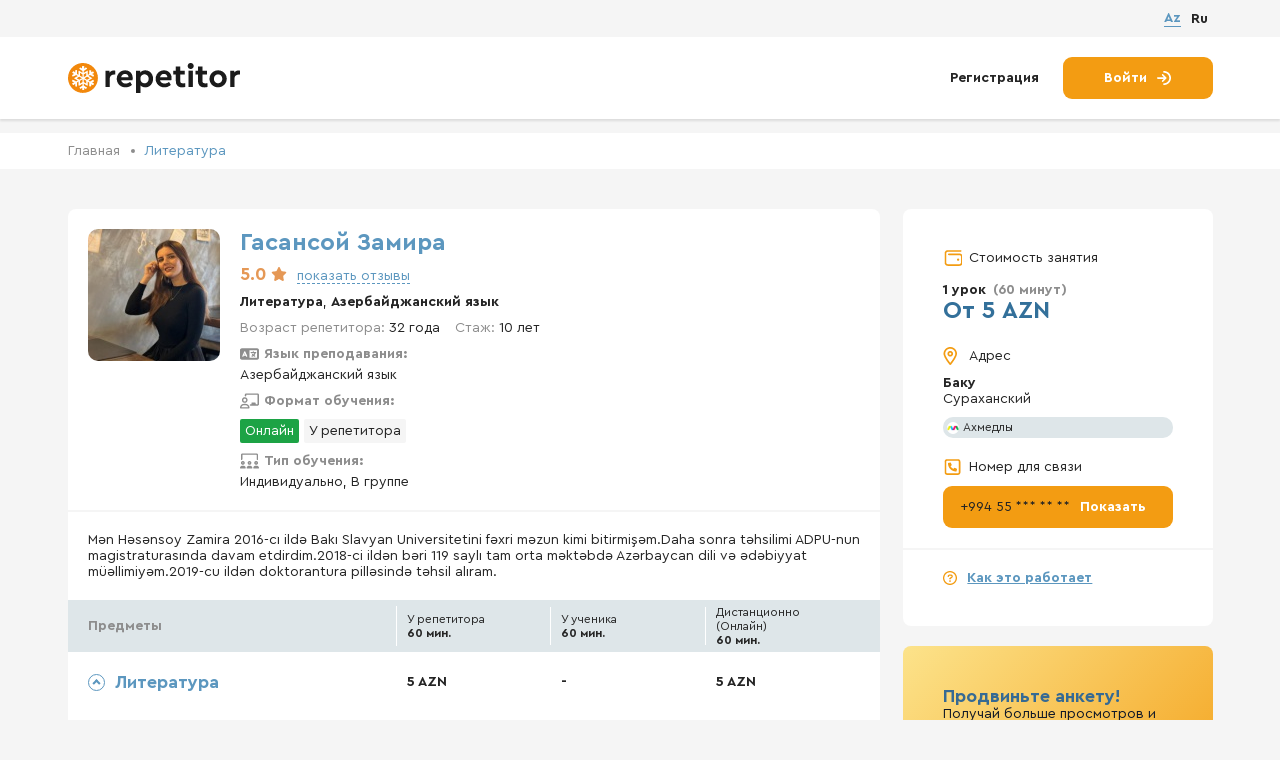

--- FILE ---
content_type: text/html; charset=utf-8
request_url: https://repetitor.az/lang/ru/tutor/8403
body_size: 12210
content:
<!doctype html>
<html class="no-js" lang="ru">
<!-- BEGIN HEAD -->

<head>
	<!-- BEGIN meta -->
	<meta http-equiv="Content-Type" content="text/html; charset=UTF-8" />
	<meta name="description" content="Репетитор по  литературе, азербайджанскому языку в Баку со стажем более 10 лет. Уроки проводятся ОнлайнУ репетитора. Язык преподавания: Азербайджанский язык">
	<META NAME="keywords" CONTENT="">
	<meta name="viewport" content="width=device-width, initial-scale=1">
	<title itemprop="headline">Замира Гасансой — Учитель литературы —  от 5 АЗН</title>
	<meta name="author" content="" />
	<meta http-equiv="imagetoolbar" content="no" />
	<meta http-equiv="X-UA-Compatible" content="IE=edge" />
	<meta name="SKYPE_TOOLBAR" content="SKYPE_TOOLBAR_PARSER_COMPATIBLE" />
	<meta property="og:title" content="Замира Гасансой — Учитель литературы —  от 5 АЗН" />
	<meta property="og:description" content="Репетитор по  литературе, азербайджанскому языку в Баку со стажем более 10 лет. Уроки проводятся ОнлайнУ репетитора. Язык преподавания: Азербайджанский язык" />
	<meta property="og:type" content="website" />
	<meta property="og:url" content="https://repetitor.azlang/ru/tutor/8403" />
	<meta property="og:image" content="https://repetitor.az/lang/ru/img/work/ogimage.png" />
		<meta property="og:image:width" content="1200" />
	<meta property="og:image:height" content="630" />
			<link rel="alternate" href="https://repetitor.az/tutor/8403" hreflang="az-AZ" />
			<link rel="alternate" href="https://repetitor.az/lang/ru/tutor/8403" hreflang="ru-RU" />
		<link rel="canonical" href="https://repetitor.az/lang/ru/tutor/8403" />
	<meta property="og:site_name" content="https://repetitor.az/lang/ru/" />
	<!-- END meta -->
	<!-- BEGIN favicon -->
	<link rel="apple-touch-icon" sizes="180x180" href="/lang/ru/img/favicon/apple-touch-icon.png">
	<link rel="icon" type="image/png" sizes="32x32" href="/lang/ru/img/favicon/favicon-32x32.png">
	<link rel="icon" type="image/png" sizes="16x16" href="/lang/ru/img/favicon/favicon-16x16.png">
	<link rel="manifest" href="/lang/ru/img/favicon/site.webmanifest">
	<link rel="mask-icon" href="/lang/ru/img/favicon/safari-pinned-tab.svg" color="#5bbad5">
	<meta name="msapplication-TileColor" content="#da532c">
	<meta name="theme-color" content="#ffffff">
	<!—- Windows 8.1 + IE11 and above —->
		<meta name="msapplication-config" content="/lang/ru/img/favicon/browserconfig.xml" />
		<!-- END favicon -->

		<!-- BEGIN stylesheet  -->
		<link type="text/css" href="/lang/ru/media/css/style.css?ver=2026_21_01_1" rel="stylesheet" media="screen" />
<link type="text/css" href="/lang/ru/media/css/test_fulfillment.css?ver=2026_21_01_1" rel="stylesheet" media="screen" />
<link type="text/css" href="/lang/ru/media/css/lightgallery.css?ver=2026_21_01_1" rel="stylesheet" media="screen" />
		<!-- END stylesheet  -->

		<link type="text/css" href="/lang/ru/media/css/tutor.css?ver=2026_21_01_1" rel="stylesheet" media="screen" />

			<link rel="stylesheet" type="text/css" href="//cdn.jsdelivr.net/gh/loadingio/ldbutton@latest/dist/index.min.css"/>
			<link rel="stylesheet" type="text/css" href="https://cdn.jsdelivr.net/gh/loadingio/loading.css@v2.0.0/dist/loading.min.css"/>


		<!-- BEGIN scripts  -->
		<script src="https://code.jquery.com/jquery-3.6.0.min.js"></script>
		<script type="text/javascript" src="/lang/ru/media/js/libs.min.js?ver=2026_21_01_1" ></script>
		<!-- END scripts  -->


		<script>
			URL_base = '/lang/ru/';
			WORDS = [];
			WORDS[60] = 'Не выбрано';
			WORDS[6] = 'Что вы хотите изучать?';
			WORDS[135] = 'Введите минимум 2 буквы';
			WORDS[135] = 'Введите минимум 2 буквы';
			WORDS[136] = 'Идет поиск...';
			WORDS[137] = 'По запросу ничего не найдено';
			WORDS[225] = 'Ваш аккаунт деактивирован и будет удален через 15 дней';
			WORDS[226] = 'Успешно';
		</script>

		<!-- END stylesheet scripts -->

		<!-- Google tag (gtag.js) -->
		<script async src="https://www.googletagmanager.com/gtag/js?id=G-PK38N7TR3P"></script>
		<script>
		  window.dataLayer = window.dataLayer || [];
		  function gtag(){dataLayer.push(arguments);}
		  gtag('js', new Date());

		  gtag('config', 'G-PK38N7TR3P');
		</script>


</head>
<!-- END HEAD -->
<!-- BEGIN BODY -->

<body>
	<!-- Google Tag Manager (noscript)
	<noscript><iframe src="https://www.googletagmanager.com/ns.html?id=GTM-WD6BR6B" height="0" width="0" style="display:none;visibility:hidden"></iframe></noscript>
	<!-- End Google Tag Manager (noscript) -->
	

		<div class="wrapper">
										<!-- BEGIN HEADER -->
				<header class="header" data-header="hide">
					<div class="header__top">
						<div class="container">
							<div class="header__content_mob flex-vc">
								<a href="/lang/ru/" class="header__logo logo flex-vc" title="Платформа по поиску репетиторов">
									<picture>
										<source src="/lang/ru/img/logo.svg" type="image/webp">
										<img src="/lang/ru/img/logo.svg" alt="" class="logo__img">
									</picture>
									<div class="logo__text">
										<span>Бесплатный сервис,</span>
										<br>
										по поиску репетиторов
									</div>
								</a>
																	<a href="/lang/ru/join" class="actions__link" title="Регистрация">Регистрация</a>
															</div>
							<div class="header__lang  flex-vc">
								
									<a href="https://repetitor.az/tutor/8403" class="lang-radio__fake  ">Az</a>
								
									<a href="javascript:" class="lang-radio__fake  active">Ru</a>
								
							</div>
						</div>
					</div>
					<div class="container">
						<div class="header__content flex-vc">
							<a href="/lang/ru/" class="header__logo logo flex-vc" title="Платформа по поиску репетиторов">
								<picture>
									<source src="/lang/ru/img/logo.svg" type="image/webp" title="Платформа по поиску репетиторов" alt="Платформа по поиску репетиторов">
									<img src="/lang/ru/img/logo.svg" alt="" class="logo__img" title="Платформа по поиску репетиторов" alt="Платформа по поиску репетиторов">
								</picture>

							</a>
							
								<div class="header__actions actions">
									<a href="/lang/ru/join" class="actions__link" title="Регистрация">Регистрация</a>
									<a href="/lang/ru/login" class="actions__btn btn btn__accent" title="Войти">
										<span>Войти</span>
										<svg class="icon">
											<use xlink:href="/lang/ru/img/sprite.svg#arrow-right-to-arc"></use>
										</svg>
									</a>
								</div>
													</div>
						<div class="header__content_mob flex-vc">
							<div class="burger" data-btn="burger">
								<span class="burger__line"></span>
								<span class="burger__line"></span>
								<span class="burger__line"></span>
							</div>
															<a href="/lang/ru/login" class="actions__btn_mob btn btn__accent" title="Войти">
									<span>Войти</span>
									<svg class="icon">
										<use xlink:href="/lang/ru/img/sprite.svg#arrow-right-to-arc"></use>
									</svg>
								</a>
													</div>
					</div>
				</header>
				<!-- END HEADER -->
			

			﻿<!-- BEGIN CONTENT SITE -->
<div class="page">
  <input type="hidden" value="8403" name="tutor-id" />
  <!-- BEGIN SECTION TUTOR INFO -->
  <section class="page__tutor-info tutor-info  ">
    <div class="bread-crumbs">
      <div class="container">
        <ul class="bread-crumbs__list">
          <li>
            <a href="/lang/ru/" class="bread-crumbs__link" title="Главная">Главная</a>
          </li>
          <li>
            <a class="bread-crumbs__item" href="/lang/ru/literatura">Литература</a>
          </li>
        </ul>
      </div>
    </div>
    <div class="container">
      <div class="tutor-info__content flex">
        <div class="tutor-info__column">
          <div class="tutor-info__item flex-vt">
                        <div class="tutor-card__avatar">

              <div class="tutor-info__img">
                                <picture>
                  <img src="/lang/ru/uploads/tutor/s_1681897659_1662584403_inbound8732555918276668476.jpeg" alt="Гасансой Замира" class="img">
                </picture>
              </div>

            </div>
            <div class="tutor-info__wrapp">
              <div class="tutor-info__name title flex-vc">
                                <h1 class="h2"> Гасансой Замира</h1>

              </div>
                              <div class="tutor-info__text">
                  <div class="rate">
                    5.0                    <svg class="icon">
                      <use xlink:href="/lang/ru/img/sprite.svg#star-solid"></use>
                    </svg>
                    <a class="rate-show" href="#">показать отзывы</a>
                  </div>
                </div>
                            <div class="tutor-info__text">
                                  <b><a href="/lang/ru/literatura">Литература</a></b>,                                  <b><a href="/lang/ru/azerbaydjanskiy-yazik">Азербайджанский язык</a></b>                              </div>

              <ul class="tutor-info__list">
                <li>
                  <div class="tutor-info__row flex-vc">
                    <div class="tutor-info__text">
                      <span class="color_gray">Возраст репетитора: </span> 32 года                    </div>
                    <div class="tutor-info__text">
                      <span class="color_gray">Стаж:</span> 10 лет                    </div>
                  </div>
                </li>
                <li>
                  <div class="tutor-info__text language">
                    <div class="flex-vc title">
                      <svg class="icon ">
                        <use xlink:href="/lang/ru/img/spritetutor.svg#language"></use>
                      </svg>
                      <span>Язык преподавания:</span>
                    </div>
                    <p>Азербайджанский язык</p>
                  </div>
                </li>
                <li>
                  <div class="tutor-info__text">
                    <div class="flex-vc title">
                      <svg class="icon ">
                        <use xlink:href="/lang/ru/img/spritetutor.svg#chalkboard-user"></use>
                      </svg>
                      <span>Формат обучения:</span>
                    </div>
                    <div class="TeachFormat "><div class="online">Онлайн</div><div>У репетитора</div></div>                  </div>
                </li>
                <li>
                  <div class="tutor-info__text">
                    <div class="flex-vc title">
                      <svg class="icon ">
                        <use xlink:href="/lang/ru/img/spritetutor.svg#screen-users"></use>
                      </svg>
                      <span>Тип обучения:</span>
                    </div>

                    <p>Индивидуально, В группе</p>
                  </div>
                </li>
              </ul>
            </div>
                      </div>
          <div class="tutor-info__item tutor-info__item_mob">

            <ul class="tutor-info__list tutor-info__list_mob">
              <li>
                <div class="tutor-info__row flex-vc">
                  <div class="tutor-info__text">
                    <span class="color_gray">Возраст репетитора: </span> 32 года                  </div>
                  <div class="tutor-info__text">
                    <span class="color_gray">Стаж:</span> 10 лет                  </div>
                </div>
              </li>
              <li>

                <div class="tutor-info__text language">
                  <div class="flex-vc title">
                    <svg class="icon ">
                      <use xlink:href="/lang/ru/img/spritetutor.svg#language"></use>
                    </svg>
                    <span>Язык преподавания:</span>
                  </div>
                  <p>Азербайджанский язык</p>
                </div>

              </li>
              <li>
                <div class="tutor-info__text">
                  <div class="flex-vc title">
                    <svg class="icon ">
                      <use xlink:href="/lang/ru/img/spritetutor.svg#chalkboard-user"></use>
                    </svg>
                    <span>Формат обучения:</span>
                  </div>
                  <div class="TeachFormat "><div class="online">Онлайн</div><div>У репетитора</div></div>                </div>
              </li>
              <li>
                <div class="tutor-info__text">
                  <div class="flex-vc title">
                    <svg class="icon ">
                      <use xlink:href="/lang/ru/img/spritetutor.svg#screen-users"></use>
                    </svg>
                    <span>Тип обучения:</span>
                  </div>

                  <p>Индивидуально, В группе</p>
                </div>
              </li>
            </ul>
          </div>
          <div class="tutor-info__item">
            <div class="tutor-info__wrapper">
              <div class="tutor-info__text_more" data-more="text">Mən Həsənsoy Zamira 2016-cı ildə Bakı Slavyan Universitetini fəxri məzun kimi bitirmişəm.Daha sonra təhsilimi ADPU-nun magistraturasında davam etdirdim.2018-ci ildən bəri 119 saylı tam orta məktəbdə Azərbaycan dili və ədəbiyyat müəllimiyəm.2019-cu ildən doktorantura pilləsində təhsil alıram.</div>
              <a href="javascript:" class="tutor-info__link" data-more="link" title="Подробнее">Подробнее</a>
            </div>
            

            

            <div class="tutor-info__item tutor-info__item_mob">

              <div class="tutor-aside__title flex-vc">
                <svg class="icon">
                  <use xlink:href="/lang/ru/img/sprite.svg#location"></use>
                </svg>
                <span>Адрес</span>
              </div>

              <div class="tutor-aside__item">
                <b>Баку</b>
                <br>
                <span>Сураханский</span>
                                  <div class="tutor-aside__label tutor-label flex-vc">
                    <picture>
                      <source srcset="/lang/ru/img/icon/icon1.svg" type="image/webp">
                      <img src="/lang/ru/img/icon/icon1.svg" alt="" class="icon">
                    </picture>
                    <span>Ахмедлы</span>
                  </div>
                              </div>

            </div>
            <div class="tutor-premium-card mob">
              <div class="card-top">
                <div class="card-text">
                  <h3>Продвиньте анкету!</h3>
                  <p>Получай больше просмотров и привлекай больше учеников с Premium</p>
                </div>
                <p class="price">1 день / 5 AZN</p>
              </div>
              <button class="btn premium-card__btn">
                <svg class="icon">
                  <use xlink:href="/lang/ru/img/sprite.svg#crown"></use>
                </svg>
                Включить Premium              </button>
            </div>

            <div class="tutor-subjects">
              <div class="tutor-subjects__header tutor-header flex-vc">
                <div class="tutor-header__title">Предметы</div>
                <div class="tutor-header__item">
                  <span>У репетитора</span>
                  <br>
                  60 мин.                </div>
                <div class="tutor-header__item">
                  <span>У ученика</span>
                  <br>
                  60 мин.                </div>
                <div class="tutor-header__item">
                  <span>Дистанционно <span>(Онлайн)</span></span>
                  <br>
                  60 мин.                </div>
              </div>
                              <div class="tutor-subjects__item tutor-subjects__item_bb active">
                  <div class="tutor-subjects__row flex-vc">
                    <div class="tutor-subjects__title flex-vc active">
                      <span class="arrow-anim"></span>
                      <span>
                        Литература                      </span>
                    </div>
                    <div class="tutor-subjects__price">
                      5 AZN                    </div>
                    <div class="tutor-subjects__price">
                      -                    </div>
                    <div class="tutor-subjects__price">
                      5 AZN                    </div>
                  </div>
                  <div class="tutor-subjects__dropdown">
                    <div class="tutor-subjects__wrapp flex-vc">
                      <div class="tutor-subjects__price_mob">
                        <span>У репетитора</span>
                        <br>
                        60 мин.                      </div>
                      <div class="tutor-subjects__price">
                        5 AZN                      </div>
                    </div>
                    <div class="tutor-subjects__wrapp flex-vc">
                      <div class="tutor-subjects__price_mob">
                        <span>У ученика</span>
                        <br>
                        60 мин.                      </div>
                      <div class="tutor-subjects__price">
                        -                      </div>
                    </div>
                    <div class="tutor-subjects__wrapp flex-vc">
                      <div class="tutor-subjects__price_mob">
                        <span>Дистанционно <span>(Онлайн)</span></span>
                        <br>
                        60 мин.                      </div>
                      <div class="tutor-subjects__price">
                        5 AZN                      </div>
                    </div>
                                          <div class="tutor-subjects__text flex">
                        <svg class="icon ">
                          <use xlink:href="/lang/ru/img/spritetutor.svg#book-open-cover"></use>
                        </svg>

                        <b>Направление:</b>
                      </div>
                      <ul class="tutor-subjects__list flex">
                                                  <li><a href="/lang/ru/literatura/dlya-postupleniya-v-vuz" target="_blank">Для поступления в ВУЗ</a></li>
                                              </ul>
                                        <div class="tutor-subjects__text flex">
                      <svg class="icon ">
                        <use xlink:href="/lang/ru/img/spritetutor.svg#users-rectangle"></use>
                      </svg>

                      <b>Категория учеников:</b>
                    </div>
                    <ul class="tutor-subjects__list flex">
                                            <li>Школьники</li>                                            <li>Взрослые</li>                    </ul>

                    <div class="tutor-subjects__text ">
                      <span class="rank-informer flex">
                        <svg class="icon ">
                          <use xlink:href="/lang/ru/img/spritetutor.svg#chart-mixed"></use>
                        </svg>

                        № 163 из 397 в рейтинге репетиторов                      </span>
                    </div>
                    <!---->
                  </div>
                </div>
                              <div class="tutor-subjects__item tutor-subjects__item_bb active">
                  <div class="tutor-subjects__row flex-vc">
                    <div class="tutor-subjects__title flex-vc active">
                      <span class="arrow-anim"></span>
                      <span>
                        Азербайджанский язык                      </span>
                    </div>
                    <div class="tutor-subjects__price">
                      5 AZN                    </div>
                    <div class="tutor-subjects__price">
                      -                    </div>
                    <div class="tutor-subjects__price">
                      5 AZN                    </div>
                  </div>
                  <div class="tutor-subjects__dropdown">
                    <div class="tutor-subjects__wrapp flex-vc">
                      <div class="tutor-subjects__price_mob">
                        <span>У репетитора</span>
                        <br>
                        60 мин.                      </div>
                      <div class="tutor-subjects__price">
                        5 AZN                      </div>
                    </div>
                    <div class="tutor-subjects__wrapp flex-vc">
                      <div class="tutor-subjects__price_mob">
                        <span>У ученика</span>
                        <br>
                        60 мин.                      </div>
                      <div class="tutor-subjects__price">
                        -                      </div>
                    </div>
                    <div class="tutor-subjects__wrapp flex-vc">
                      <div class="tutor-subjects__price_mob">
                        <span>Дистанционно <span>(Онлайн)</span></span>
                        <br>
                        60 мин.                      </div>
                      <div class="tutor-subjects__price">
                        5 AZN                      </div>
                    </div>
                                          <div class="tutor-subjects__text flex">
                        <svg class="icon ">
                          <use xlink:href="/lang/ru/img/spritetutor.svg#book-open-cover"></use>
                        </svg>

                        <b>Направление:</b>
                      </div>
                      <ul class="tutor-subjects__list flex">
                                                  <li><a href="/lang/ru/azerbaydjanskiy-yazik/dlya-postupleniya-v-vuz" target="_blank">Для поступления в ВУЗ</a></li>
                                              </ul>
                                        <div class="tutor-subjects__text flex">
                      <svg class="icon ">
                        <use xlink:href="/lang/ru/img/spritetutor.svg#users-rectangle"></use>
                      </svg>

                      <b>Категория учеников:</b>
                    </div>
                    <ul class="tutor-subjects__list flex">
                                            <li>Школьники</li>                                            <li>Взрослые</li>                    </ul>

                    <div class="tutor-subjects__text ">
                      <span class="rank-informer flex">
                        <svg class="icon ">
                          <use xlink:href="/lang/ru/img/spritetutor.svg#chart-mixed"></use>
                        </svg>

                        № 291 из 775 в рейтинге репетиторов                      </span>
                    </div>
                    <!---->
                  </div>
                </div>
                          </div>
          </div>
          <div class="tutor-info__item tabs-tutor_resume">
            <div class="tutor-info__header tutor-header flex-vc">
              <div class="tutor-header__title">
                Резюме              </div>

            </div>
            <div class=" ">
              <div class="tutor-subjects__item active">
                <div class="tutor-subjects__row flex-vc ">
                  <div class="tutor-subjects__title flex-vc active">
                    <span class="arrow-anim"></span>
                    <span>
                      Учёба                    </span>
                  </div>
                </div>
                <div class="tutor-subjects__dropdown">
                                      <div class="tabs-tutor__row flex-vt">
                      <div class="tabs-tutor__text">
                        2016                      </div>
                      <div class="tabs-tutor__text">
                        <b>Bakı Slavyan Universiteti</b>
                        <p>Azərbaycan dili və ədəbiyyat müəllimi</p>
                      </div>
                    </div>
                                      <div class="tabs-tutor__row flex-vt">
                      <div class="tabs-tutor__text">
                        2018                      </div>
                      <div class="tabs-tutor__text">
                        <b>Azərbaycan Dövlət Pedeqoji Universiteti</b>
                        <p>Azərbaycan dili və ədəbiyyatının tədrisi metodikası və metodologiyası</p>
                      </div>
                    </div>
                                      <div class="tabs-tutor__row flex-vt">
                      <div class="tabs-tutor__text">
                        2022                      </div>
                      <div class="tabs-tutor__text">
                        <b>Bakı Avrasiya Universiteti</b>
                        <p>Folklorşünaslıq</p>
                      </div>
                    </div>
                                      <div class="tabs-tutor__row flex-vt">
                      <div class="tabs-tutor__text">
                        2022                      </div>
                      <div class="tabs-tutor__text">
                        <b>Başkənt Universitesi</b>
                        <p>Eğitim koçu</p>
                      </div>
                    </div>
                  
                </div>
              </div>
              <div class="tutor-subjects__item active">
                <div class="tutor-subjects__row flex-vc">
                  <div class="tutor-subjects__title flex-vc active">
                    <span class="arrow-anim"></span>
                    <span>
                      Опыт работы                    </span>
                  </div>
                </div>
                <div class="tutor-subjects__dropdown">

                                      <div class="tabs-tutor__row flex-vt">
                      <div class="tabs-tutor__text row_date">
                        Сентябрь 2018
                         - сейчас                      </div>
                      <div class="tabs-tutor__text">
                        <b>119 saylı tam orta məktəb</b>
                        <p>Azərbaycan dili və ədəbiyyat müəllimi</p>
                      </div>
                    </div>
                                  </div>
              </div>
              <div class="tutor-subjects__item ">
                <div class="tutor-subjects__row flex-vc">
                  <div class="tutor-subjects__title flex-vc ">
                    <span class="arrow-anim"></span>
                    <span>
                      Дипломы                    </span>
                  </div>
                </div>

                <div class="tutor-subjects__dropdown">
                  <div class="tabs-tutor__row flex-vt tutor-info__certificate__group">
                                      </div>
                </div>
              </div>
            </div>

          </div>

                    <div class="tutor-info__item tabs-tutor_review" id="review">
            <div class="tutor-info__header tutor-header flex-vc">
              <div class="tutor-header__title">
                Отзывы              </div>

            </div>
            <div class="tutor-content ">
              
              <div class="review-info flex-vc">
                <div>
                                      
                    <div class="rate">
                      <span class="rate-value">5.0</span>

                      <span class="rate-stars">
                                                  <svg class="icon">
                            <use xlink:href="/lang/ru/img/sprite.svg#star-solid"></use>
                          </svg>
                                                  <svg class="icon">
                            <use xlink:href="/lang/ru/img/sprite.svg#star-solid"></use>
                          </svg>
                                                  <svg class="icon">
                            <use xlink:href="/lang/ru/img/sprite.svg#star-solid"></use>
                          </svg>
                                                  <svg class="icon">
                            <use xlink:href="/lang/ru/img/sprite.svg#star-solid"></use>
                          </svg>
                                                  <svg class="icon">
                            <use xlink:href="/lang/ru/img/sprite.svg#star-solid"></use>
                          </svg>
                                              </span>
                    </div>

                                  </div>
                                    <div class="review-count">1 отзыв</div>
                                  <div class="add-review-block" data-action="need-login">
                  <svg class="icon">
                    <use xlink:href="/lang/ru/img/spritetutor.svg#message-plus"></use>
                  </svg>
                  <a href="#">Оставить отзыв</a>
                </div>
              </div>

              <div class="review-list">
                                    <div class="review-item flex-vc">
                      <div class="avatar">
                        <div class="review-rate-badge">
                          <div class="val">5.0</div>
                          <svg class="star">
                            <use xlink:href="/lang/ru/img/sprite.svg#star-solid"></use>
                          </svg>
                        </div>
                      </div>
                      <div class="comment">
                        <div class="name">Sexavet Ferzeliyev                          <span class="rate">
                            <svg class="icon">
                              <use xlink:href="/lang/ru/img/sprite.svg#star-solid"></use>
                            </svg>
                            5                          </span>
                        </div>
                        <div class="date">2025-02-04 13:59:29</div>
                        <div class="text">Salam</div>
                      </div>
                    </div>
                              </div>

              
            </div>

          </div>



        </div>

        <div class="tutor-info__aside tutor-aside">

          
                    <div class="tutor-aside__info">
            <div class="tutor-aside__wrapper">
              <div class="tutor-aside__title flex-vc">
                <svg class="icon">
                  <use xlink:href="/lang/ru/img/sprite.svg#wallet"></use>
                </svg>
                <span>Стоимость занятия</span>
              </div>

              <div class="tutor-aside__price">
                <span>1 урок</span>
                <span class="color_gray">(60 минут)</span>
                <br>
                От 5 AZN              </div>

              <div class="tutor-aside__title flex-vc">
                <svg class="icon">
                  <use xlink:href="/lang/ru/img/sprite.svg#location"></use>
                </svg>
                <span>Адрес</span>
              </div>

              <div class="tutor-aside__item">
                <b>Баку</b>
                <br>
                <span>Сураханский</span>
                                  <div class="tutor-aside__label tutor-label flex-vc">
                    <picture>
                      <source srcset="/lang/ru/img/icon/icon1.svg" type="image/webp">
                      <img src="/lang/ru/img/icon/icon1.svg" alt="" class="icon">
                    </picture>
                    <span>Ахмедлы</span>
                  </div>
                              </div>

              <div class="tutor-aside__title flex-vc">
                <svg class="icon">
                  <use xlink:href="/lang/ru/img/sprite.svg#phone"></use>
                </svg>
                <span>Номер для связи</span>
              </div>

              <a href="javascript:" class="tutor-aside__btn btn btn__accent flex-vc btn__contact" data-id="8403">
                <span class="tutor-aside__phone">+994 55 *** ** **</span>
                <span title="Показать">Показать</span>
              </a>
            </div>


            <a href="/lang/ru/pages/faq" class="tutor-aside__link flex-vc" title="Как это работает">
              <svg class="icon">
                <use xlink:href="/lang/ru/img/sprite.svg#circle-question"></use>
              </svg>
              <span>Как это работает</span>
            </a>
          </div>

          <div class="tutor-premium-card">
            <div class="card-top">
              <div class="card-text">
                <h3>Продвиньте анкету!</h3>
                <p>Получай больше просмотров и привлекай больше учеников с Premium</p>
              </div>
              <p class="price">1 день / 5 AZN</p>
            </div>
            <button class="btn premium-card__btn">
              <svg class="icon">
                <use xlink:href="/lang/ru/img/sprite.svg#crown"></use>
              </svg>
              Включить Premium            </button>
          </div>


          <div class="tutor-aside__similar tutor-similar">
            <div class="tutor-similar__title">Похожие репетиторы</div>
                          <a href="/lang/ru/tutor/16998" class="tutor-similar__item">
                <b>Бехлулзаде Тахмина</b>
                <p>Баку, Сабунчинский</p>
                <p class="price">От 7 AZN</p>
              </a>
                          <a href="/lang/ru/tutor/11171" class="tutor-similar__item">
                <b>Мамедова Эсмяр</b>
                <p>Баку, Гарадагский</p>
                <p class="price">От 7 AZN</p>
              </a>
                          <a href="/lang/ru/tutor/15776" class="tutor-similar__item">
                <b>Гулиева Марал</b>
                <p>Баку, Ясамальский</p>
                <p class="price">От 7 AZN</p>
              </a>
                                      <a href="/lang/ru/literatura" class="tutor-aside__link flex-vc" title="Репетиторы по литературе">Репетиторы по литературе</a></br>
                          <a href="/lang/ru/azerbaydjanskiy-yazik" class="tutor-aside__link flex-vc" title="Репетиторы по азербайджанскому языку">Репетиторы по азербайджанскому языку</a></br>
                      </div>

        </div>
      </div>
      <div class="tutor-info__price flex-vc" data-scroll="fixed">

        <div class="tutor-aside__price">
          <span>1 урок</span>
          <span class="color_gray">(60 минут)</span>
          <br>
          От 5 AZN        </div>
        <a href="javascript:" class="tutor-info__btn btn btn__accent btn__contact  " data-id="8403">
          <svg class="icon">
            <use xlink:href="/lang/ru/img/sprite.svg#circle-phone"></use>
          </svg>
          <span>Номер для связи</span>

        </a>


      </div>

    </div>
  </section>
  <!-- END SECTION TUTOR INFO -->

  <!-- BEGIN SECTION TUTOR -->
  <section class="page__tutor-preview tutor-preview">
    <div class="container">
      <div class="tutor-preview__title">
        Похожие репетиторы      </div>
      <div class="tutor-preview__content">
    <div class="tutor-preview-card">
    <div class="tutor-preview-card__header flex-vt">
      <div class="tutor-preview-card__img">

        <a href="/lang/ru/tutor/16998">
          <picture>
            <img src="/lang/ru/uploads/tutor/s_1751179004_IMG_8080.jpeg" alt="Бехлулзаде Тахмина" class="img">
          </picture>
        </a>
      </div>
      <div class="tutor-preview-card__wrapp">
        <div class="tutor-preview-card__name">
          <a href="/lang/ru/tutor/16998"><span>Бехлулзаде Тахмина</span></a>
        </div>
        <div class="tutor-preview-card__info">Литература, Азербайджанский язык</div>
      </div>
    </div>
    <div class="tutor-preview-card__text text">
      BAKI DÖVLƏT UNİVERSİTETİ
Azərbaycan dili və Ədəbiyyatı 
ÜOMQ (90) 
DÖVLƏT İMTAHAN MƏRKƏZİ ƏMƏKDAŞI
REPETİTOR MÜƏLLIM
          (100-lərlə uğurlu nəticə)
  OTK, MQM , ZIRVƏ kurslarında 
 MARKER, METODİST müəllim
 DİM MARKER MÜƏLLİM
 AZƏRBAYCAN DİLİ və ƏDƏBİYYAT DƏRSLƏRİ
✨ Buraxılış – Blok – Lisey/Kollec hazırlığı

 Peşəkar və nəticəyönümlü hazırlıq
    </div>
    <div class="tutor-preview-card__row flex-vc">
      <div class="tutor-preview-card__price">
        <span>Стоимость занятия</span>
        <br>
        От 7 AZN      </div>
      <a href="/lang/ru/tutor/16998" class="tutor-preview-card__btn btn btn__accent" title="Подробнее">Подробнее</a>
    </div>
  </div>
  <div class="tutor-preview-card">
    <div class="tutor-preview-card__header flex-vt">
      <div class="tutor-preview-card__img">

        <a href="/lang/ru/tutor/11171">
          <picture>
            <img src="/lang/ru/uploads/tutor/s_1671831614_1550619.jpg" alt="Мамедова Эсмяр" class="img">
          </picture>
        </a>
      </div>
      <div class="tutor-preview-card__wrapp">
        <div class="tutor-preview-card__name">
          <a href="/lang/ru/tutor/11171"><span>Мамедова Эсмяр</span></a>
        </div>
        <div class="tutor-preview-card__info">Литература, Азербайджанский язык</div>
      </div>
    </div>
    <div class="tutor-preview-card__text text">
      Canlı və distant formada ,qruplarla və fərdi hazırlıqlar keçilir . Dərs prosesinə daxildir:Bütün mövzuların sadə yolla izahı,mətn üzərində işləmə metodikası ,mövzular üzrə sınaqlar,ümumi sınaqlar və s Dərslərimin keyfiyyətinə tam zəmanət verirəm. 5-8ci siniflər üzrə təkmilləşdirmə ,Abituriyent, sertifikasiya, miq hazırlığı üçün müraciət edə bilərsi    </div>
    <div class="tutor-preview-card__row flex-vc">
      <div class="tutor-preview-card__price">
        <span>Стоимость занятия</span>
        <br>
        От 7 AZN      </div>
      <a href="/lang/ru/tutor/11171" class="tutor-preview-card__btn btn btn__accent" title="Подробнее">Подробнее</a>
    </div>
  </div>
  <div class="tutor-preview-card">
    <div class="tutor-preview-card__header flex-vt">
      <div class="tutor-preview-card__img">

        <a href="/lang/ru/tutor/15776">
          <picture>
            <img src="/lang/ru/uploads/tutor/s_1723974766_Screenshot_2024_08_18_13_52_11_687_com.android.chrome.jpg" alt="Гулиева Марал" class="img">
          </picture>
        </a>
      </div>
      <div class="tutor-preview-card__wrapp">
        <div class="tutor-preview-card__name">
          <a href="/lang/ru/tutor/15776"><span>Гулиева Марал</span></a>
        </div>
        <div class="tutor-preview-card__info">Литература, Азербайджанский язык</div>
      </div>
    </div>
    <div class="tutor-preview-card__text text">
      Sənətimi sevirəm, ədəbiyyatın vurģunuyam, işimə məsuliyyətlə yanaşıram, hazırlıqda mənim üçün vaxt limiti yoxdur, şagirdlərə biliyinə bacarıģına görə yanaşıram. Məsuliyyətli şagirdlər bu iĺlər ərzində Azərbaycan dilindən 80 95 arası , blok fənnindən isə 25 30 arası suallar cavablandırırlar. Zəif şagirdləri belə orta bal toplayırlar. Youtube kanalım    </div>
    <div class="tutor-preview-card__row flex-vc">
      <div class="tutor-preview-card__price">
        <span>Стоимость занятия</span>
        <br>
        От 7 AZN      </div>
      <a href="/lang/ru/tutor/15776" class="tutor-preview-card__btn btn btn__accent" title="Подробнее">Подробнее</a>
    </div>
  </div>
    </div>
</div>
</section>
<!-- END SECTION TUTOR -->
</div>
<!-- END CONTENT SITE -->



<div data-popup="popup_contact-access" class="popup popup_contact-access  ">
  <div class="fader" data-btn="close"> </div>
  <div class="popup__body">
    <div class="popup__content popup__content_registration">
      <div class="close" data-btn="close">
        <span class="close__line"></span>
        <span class="close__line"></span>
      </div>
      <div class="popup__title title">
                <div class="tutor-image" style="background-image:url('/lang/ru/uploads/tutor/s_1681897659_1662584403_inbound8732555918276668476.jpeg')">

        </div>

        <div class="h2">
                      Зарегистрируйтесь, </br> чтобы посмотреть номер                  </div>
      </div>
      <div class="popup__text">
                  Чтобы открыть номер репетитора Замира Г. необходимо войти в систему как ученик (бесплатно)        

      </div>
              <a href="/lang/ru/join?tutor=8403" class="btn btn__second" rel="nofollow">Регистрация</a>

        <div class=" popup__footer">
          <div class="popup__text">
            Уже есть аккаунт? <a href="/lang/ru/login?tutor=8403" rel="nofollow">Войдите</a>
          </div>
        </div>
      
    </div>
  </div>
</div> <!-- END POPUP -->


<div data-popup="popup_review-access" class="popup popup_review-access   ">
  <div class="fader" data-btn="close"> </div>
  <div class="popup__body">
    <div class="popup__content popup__content_registration">
      <div class="close" data-btn="close">
        <span class="close__line"></span>
        <span class="close__line"></span>
      </div>
      <div class="popup__title title">
                <div class="tutor-image" style="background-image:url('/lang/ru/uploads/tutor/s_1681897659_1662584403_inbound8732555918276668476.jpeg')">

        </div>

        <div class="h2">
          Чтобы оставить отзыв </br> авторизуйтесь как ученик        </div>
      </div>
      <div class="popup__text">
                  Чтобы оставить отзыв репетитору Замира Г. необходимо войти в систему как ученик (бесплатно)        

      </div>
              <a href="/lang/ru/join?tutor=8403" class="btn btn__second" rel="nofollow">Регистрация</a>

        <div class=" popup__footer">
          <div class="popup__text">
            Уже есть аккаунт? <a href="/lang/ru/login?tutor=8403" rel="nofollow">Войдите</a>
          </div>
        </div>
      
    </div>
  </div>
</div> <!-- END POPUP -->


<div data-popup="popup_contact-fav" class="popup popup_contact-access  ">
  <div class="fader" data-btn="close"> </div>
  <div class="popup__body">
    <div class="popup__content popup__content_registration">
      <div class="close" data-btn="close">
        <span class="close__line"></span>
        <span class="close__line"></span>
      </div>
      <div class="popup__title title">

        <div class="tutor-image" style="background-image:url('/lang/ru/uploads/tutor/s_1681897659_1662584403_inbound8732555918276668476.jpeg')">

        </div>

        <div class="h2">
          Войдите, </br>чтобы добавлять в избранное        </div>
      </div>
      <div class="popup__text">
        Создайте список понравившихся репетиторов.      </div>

      <a href="/lang/ru/join?tutor=8403" class="btn btn__second" rel="nofollow">Регистрация</a>

      <div class=" popup__footer">
        <div class="popup__text">
          Уже есть аккаунт? <a href="/lang/ru/login?tutor=8403" rel="nofollow">Войдите</a>
        </div>
      </div>
    </div>
  </div>
</div> <!-- END POPUP -->

<div data-popup="popup_error" class="popup popup_error">
  <div class="fader" data-btn="close"></div>

  <div class="popup__body">
    <div class="popup__content popup__content_registration">

      <div class="close" data-btn="close">
        <span class="close__line"></span>
        <span class="close__line"></span>
      </div>

      <div class="premium-popup__title title title">
        <h2>Xəta baş verdi</h2>
      </div>

      <div class="content-container">
        <div class="text-container">
          <p class="popup-error-message"></p>
        </div>
      </div>

      <a href="#" class="btn btn__second" data-btn="close">
        Bağla
      </a>

    </div>
  </div>
</div>




<div data-popup="popup_get-premium" class="popup popup_get-premium ">
  <div class="fader" data-btn="close"> </div>
  <div class="popup__body">
    <div class="popup__content premium-popup__content popup__content_registration">
      <div class="close" data-btn="close">
        <span class="close__line"></span>
        <span class="close__line"></span>
      </div>

      <div class="premium-popup__title title">
        <div class="title_icon">
          <svg class="icon">
            <use xlink:href="/lang/ru/img/sprite.svg#crown"></use>
          </svg>
        </div>
        <h2>Премиум анкета</h2>
      </div>

      <div class="content-container">
        <div class="text-container">
          <h3>Получай больше просмотров и привлекай больше учеников с Premium</h3>
          <ul>
            <li>Вывод анкеты наверх в поиске</li>
            <li>Повышенная видимость на всех страницах</li>
            <li>Дополнительные возможности профиля</li>
          </ul>
        </div>

        <span class="price-list-text">Выберите срок и стоимость услуги:</span>

        <div class="price-list">
          <!-- 1 день / 5 AZN -->
          <label class="price-item">
            <input type="radio"
                   name="price"
                   value="1"
                   data-days="1"
                   data-amount="5"
                    />
            <span class="fake-check"></span>
            <span class="text">1 день / 5 AZN</span>
          </label>

          <!-- 5 дней / 15 AZN -->
          <label class="price-item">
            <input type="radio"
                   name="price"
                   value="5"
                   data-days="5"
                   data-amount="15"
                    />
            <span class="fake-check"></span>
            <span class="text">5 дней / 15 AZN</span>
          </label>

          <!-- 15 дней / 30 AZN -->
          <label class="price-item">
            <input type="radio"
                   name="price"
                   value="15"
                   data-days="15"
                   data-amount="30" checked/>
            <span class="fake-check"></span>
            <span class="text">15 дней / 30 AZN</span>
          </label>

          <!-- 30 дней / 40 AZN -->
          <label class="price-item">
            <input type="radio"
                   name="price"
                   value="30"
                   data-days="30"
                   data-amount="40" />
            <span class="fake-check"></span>
            <span class="text">30 дней / 40 AZN</span>
          </label>
        </div>
      </div>

      <a href="#"
         class="btn premium-popup__btn btn__second"
         data-url="/lang/ru/tutor/purchase_premium"
         data-tutor="8403">
        Оплатить картой <!-- "Оплатить картой" -->
      </a>


      <span class="">
        Внимание! Нажимая кнопку, вы принимаете Пользовательское соглашение сайта repetitor.az.      </span>
    </div>
  </div>
</div>

			
							<!-- BEGIN FOOTER -->
				<footer class="footer">
					<div class="container">
						<div class="footer__content flex">
							<ul class="footer__list">
								<li class="footer__item">
									<a href="/lang/ru/pages/about" class="footer__link" title="О нас">О нас</a>
								</li>
								<li class="footer__item">
									<a href="/lang/ru/pages/privacy" class="footer__link" title="Правовая информация">Правовая информация</a>
								</li>
							</ul>
							<ul class="footer__list">
								<li class="footer__item">
									<a href="/lang/ru/pages/faq" class="footer__link" title="Вопросы и ответы">Вопросы и ответы</a>
								</li>
								<li class="footer__item">
									<a href="/lang/ru/catalog" class="footer__link" title="Все предметы">Все предметы</a>
								</li>
								<!--<li class="footer__item">
							<a href="#" class="footer__link" title="Сотрудничество">Сотрудничество</a>
						</li>-->
							</ul>
							<ul class="footer__list">
								<li class="footer__item">
									<span class="footer__link flex-vc" title="Нужна помощь?">
										<svg class="icon">
											<use xlink:href="/lang/ru/img/sprite.svg#message"></use>
										</svg>
										<span>Нужна помощь?</span>
									</span>
								</li>
								<li class="footer__item">
									<a href="/cdn-cgi/l/email-protection#4726202229243e072a262c2269263d" class="footer__link footer__link_mail" title="agency@make.az"><span class="__cf_email__" data-cfemail="6e0f090b000d172e030f050b400f14">[email&#160;protected]</span></a>
								</li>
								<li class="footer__item">
									<a href="https://wa.me/994707558901" class="footer__link ">Whatsapp: +994707558901</a>
								</li>
							</ul>
							<div class="footer__social social">
								<div class="social__title">Мы в соцсетях</div>
								<div class="social__wrapp">
									<a href="https://www.facebook.com/repetitor.az" target="_blank" class="social__item" id="fb">
										<svg class="icon">
											<use xlink:href="/lang/ru/img/sprite.svg#fb"></use>
										</svg>
									</a>
									<a href="https://www.instagram.com/repetitor.azerbaijan/" target="_blank" class="social__item" id="insta">
										<svg class="icon">
											<use xlink:href="/lang/ru/img/sprite.svg#instagram"></use>
										</svg>
									</a>
									<a href="https://www.linkedin.com/company/repetitor-az/" target="_blank" class="social__item" id="in">
										<svg class="icon">
											<use xlink:href="/lang/ru/img/sprite.svg#in"></use>
										</svg>
									</a>
									<!--<a href="#" target="_blank" class="social__item">
								<svg class="icon">
									<use xlink:href="/lang/ru/img/sprite.svg#youtube"></use>
								</svg>
							</a>-->
								</div>
							</div>
						</div>
						<div class="footer__bottom flex-vc">
							<div class="footer__text">
								© 2010 - 2026 Repetitor.az - Все права защищены. ИНН: 1703386392															</div>
							<div class="footer__loog">
															</div>

						</div>


					</div>
				</footer>
				<!-- END FOOTER -->
				<!-- BEGIN MOBILE MENU -->
				<div class="mob-menu" data-menu="mob">
					<div class="fader " data-btn="close"> </div>
					<div class="close" data-btn="close">
						<span class="close__line"></span>
						<span class="close__line"></span>
					</div>
					<div class="mob-menu__body">
						<!--<div class="mob-menu__wrapper">
					<div class="search-mob flex-vc">
						<input type="text" placeholder="Искать репетиторов" class="search-mob__input">
						<button>
							<svg class="icon">
								<use xlink:href="/lang/ru/img/sprite.svg#search"></use>
							</svg>
						</button>
					</div>
				</div>-->
						<ul class="mob-menu__list ">
															<li class="menu__item">
									<a href="javascript:" class="menu__link  flex-vc" data-btn="submenu">
										<div class="menu__wrapper">
											<b>Школьные предметы</b>
											<span> 4475 репетиторов</span>
										</div>
										<svg class="icon">
											<use xlink:href="/lang/ru/img/sprite.svg#angle-right"></use>
										</svg>
									</a>
									<ul class="mob-menu__sublist">
										<li class="mob-menu__header">
											<a href="javascript:" class="mob-menu__back flex-vc" data-btn="back">
												<svg class="icon">
													<use xlink:href="/lang/ru/img/sprite.svg#arrow-left"></use>
												</svg>
												<span>
													Назад												</span>
											</a>
											<div class="mob-menu__title">
												Школьные предметы											</div>
										</li>
																					<li class="menu__item">
												<a href="/lang/ru/nachalnaya-shkola" class="menu__link">
													<b>Начальная школа</b>
													<span> 742 репетитора</span>
												</a>
											</li>
																					<li class="menu__item">
												<a href="/lang/ru/azerbaydjanskiy-yazik" class="menu__link">
													<b>Азербайджанский язык</b>
													<span> 773 репетитора</span>
												</a>
											</li>
																					<li class="menu__item">
												<a href="/lang/ru/literatura" class="menu__link">
													<b>Литература</b>
													<span> 396 репетиторов</span>
												</a>
											</li>
																					<li class="menu__item">
												<a href="/lang/ru/matematika" class="menu__link">
													<b>Математика</b>
													<span> 897 репетиторов</span>
												</a>
											</li>
																					<li class="menu__item">
												<a href="/lang/ru/istoriya" class="menu__link">
													<b>История</b>
													<span> 332 репетитора</span>
												</a>
											</li>
																					<li class="menu__item">
												<a href="/lang/ru/geografiya" class="menu__link">
													<b>География</b>
													<span> 178 репетиторов</span>
												</a>
											</li>
																					<li class="menu__item">
												<a href="/lang/ru/himiya" class="menu__link">
													<b>Химия</b>
													<span> 271 репетитор</span>
												</a>
											</li>
																					<li class="menu__item">
												<a href="/lang/ru/fizika" class="menu__link">
													<b>Физика</b>
													<span> 221 репетитор</span>
												</a>
											</li>
																					<li class="menu__item">
												<a href="/lang/ru/biologiya" class="menu__link">
													<b>Биология</b>
													<span> 203 репетитора</span>
												</a>
											</li>
																					<li class="menu__item">
												<a href="/lang/ru/russkiy-yazik-dlya-shkolnikov" class="menu__link">
													<b>Русский язык для школьников</b>
													<span> 203 репетитора</span>
												</a>
											</li>
																					<li class="menu__item">
												<a href="/lang/ru/logika" class="menu__link">
													<b>Логика</b>
													<span> 205 репетиторов</span>
												</a>
											</li>
																					<li class="menu__item">
												<a href="/lang/ru/informatika" class="menu__link">
													<b>Информатика</b>
													<span> 213 репетиторов</span>
												</a>
											</li>
																					<li class="menu__item">
												<a href="/lang/ru/cherchenie" class="menu__link">
													<b>Черчение</b>
													<span> 10 репетиторов</span>
												</a>
											</li>
																					<li class="menu__item">
												<a href="/lang/ru/izo" class="menu__link">
													<b>ИЗО</b>
													<span> 6 репетиторов</span>
												</a>
											</li>
																					<li class="menu__item">
												<a href="/lang/ru/geometriya" class="menu__link">
													<b>Геометрия</b>
													<span> 23 репетитора</span>
												</a>
											</li>
																					<li class="menu__item">
												<a href="/lang/ru/priroda" class="menu__link">
													<b>Природа</b>
													<span> 18 репетиторов</span>
												</a>
											</li>
																					<li class="menu__item">
												<a href="/lang/ru/okruzhayushchiy-mir-repetitor" class="menu__link">
													<b>Окружающий мир</b>
													<span> 2 репетитора</span>
												</a>
											</li>
																			</ul>
								</li>
															<li class="menu__item">
									<a href="javascript:" class="menu__link  flex-vc" data-btn="submenu">
										<div class="menu__wrapper">
											<b>Иностранные языки</b>
											<span> 510 репетиторов</span>
										</div>
										<svg class="icon">
											<use xlink:href="/lang/ru/img/sprite.svg#angle-right"></use>
										</svg>
									</a>
									<ul class="mob-menu__sublist">
										<li class="mob-menu__header">
											<a href="javascript:" class="mob-menu__back flex-vc" data-btn="back">
												<svg class="icon">
													<use xlink:href="/lang/ru/img/sprite.svg#arrow-left"></use>
												</svg>
												<span>
													Назад												</span>
											</a>
											<div class="mob-menu__title">
												Иностранные языки											</div>
										</li>
																					<li class="menu__item">
												<a href="/lang/ru/angliyskiy-yazik" class="menu__link">
													<b>Английский язык</b>
													<span> 943 репетитора</span>
												</a>
											</li>
																					<li class="menu__item">
												<a href="/lang/ru/turetskiy-yazik" class="menu__link">
													<b>Турецкий язык</b>
													<span> 29 репетиторов</span>
												</a>
											</li>
																					<li class="menu__item">
												<a href="/lang/ru/russkiy-yazik" class="menu__link">
													<b>Русский язык</b>
													<span> 269 репетиторов</span>
												</a>
											</li>
																					<li class="menu__item">
												<a href="/lang/ru/yaponskiy-yazik" class="menu__link">
													<b>Японский язык</b>
													<span> 5 репетиторов</span>
												</a>
											</li>
																					<li class="menu__item">
												<a href="/lang/ru/nemetskiy-yazik" class="menu__link">
													<b>Немецкий язык</b>
													<span> 76 репетиторов</span>
												</a>
											</li>
																					<li class="menu__item">
												<a href="/lang/ru/italyanskiy-yazik" class="menu__link">
													<b>Итальянский язык</b>
													<span> 7 репетиторов</span>
												</a>
											</li>
																					<li class="menu__item">
												<a href="/lang/ru/ispanskiy-yazik" class="menu__link">
													<b>Испанский язык</b>
													<span> 16 репетиторов</span>
												</a>
											</li>
																					<li class="menu__item">
												<a href="/lang/ru/frantsuzskiy-yazik" class="menu__link">
													<b>Французский язык</b>
													<span> 33 репетитора</span>
												</a>
											</li>
																					<li class="menu__item">
												<a href="/lang/ru/azerbaydjanskiy-yazik-dlya-inostrantsev" class="menu__link">
													<b>Азербайджанский язык для иностранцев</b>
													<span> 49 репетиторов</span>
												</a>
											</li>
																					<li class="menu__item">
												<a href="/lang/ru/arabskiy-yazik" class="menu__link">
													<b>Арабский язык</b>
													<span> 16 репетиторов</span>
												</a>
											</li>
																					<li class="menu__item">
												<a href="/lang/ru/ukrainskiy-yazik" class="menu__link">
													<b>Украинский язык</b>
													<span> 2 репетитора</span>
												</a>
											</li>
																					<li class="menu__item">
												<a href="/lang/ru/kitayskiy-yazik" class="menu__link">
													<b>Китайский язык</b>
													<span> 4 репетитора</span>
												</a>
											</li>
																					<li class="menu__item">
												<a href="/lang/ru/grecheskiy-yazik" class="menu__link">
													<b>Греческий язык</b>
													<span> 1 репетитор</span>
												</a>
											</li>
																					<li class="menu__item">
												<a href="/lang/ru/ivrit" class="menu__link">
													<b>Иврит</b>
													<span> 1 репетитор</span>
												</a>
											</li>
																					<li class="menu__item">
												<a href="/lang/ru/armyanskiy-yazik" class="menu__link">
													<b>Армянский язык</b>
													<span> 0 репетиторов</span>
												</a>
											</li>
																			</ul>
								</li>
															<li class="menu__item">
									<a href="javascript:" class="menu__link  flex-vc" data-btn="submenu">
										<div class="menu__wrapper">
											<b>IT, WEB</b>
											<span> 103 репетитора</span>
										</div>
										<svg class="icon">
											<use xlink:href="/lang/ru/img/sprite.svg#angle-right"></use>
										</svg>
									</a>
									<ul class="mob-menu__sublist">
										<li class="mob-menu__header">
											<a href="javascript:" class="mob-menu__back flex-vc" data-btn="back">
												<svg class="icon">
													<use xlink:href="/lang/ru/img/sprite.svg#arrow-left"></use>
												</svg>
												<span>
													Назад												</span>
											</a>
											<div class="mob-menu__title">
												IT, WEB											</div>
										</li>
																					<li class="menu__item">
												<a href="/lang/ru/programmirovanie" class="menu__link">
													<b>Программирование</b>
													<span> 42 репетитора</span>
												</a>
											</li>
																					<li class="menu__item">
												<a href="/lang/ru/ofisnie-programmi" class="menu__link">
													<b>Офисные программы</b>
													<span> 69 репетиторов</span>
												</a>
											</li>
																					<li class="menu__item">
												<a href="/lang/ru/azi-komputera-windows" class="menu__link">
													<b>АЗЫ компьютера (Windows)</b>
													<span> 23 репетитора</span>
												</a>
											</li>
																					<li class="menu__item">
												<a href="/lang/ru/1с" class="menu__link">
													<b>1С</b>
													<span> 3 репетитора</span>
												</a>
											</li>
																					<li class="menu__item">
												<a href="/lang/ru/radiotehnika-i-elektronika" class="menu__link">
													<b>Радиотехника и Электроника</b>
													<span> 0 репетиторов</span>
												</a>
											</li>
																					<li class="menu__item">
												<a href="/lang/ru/administrirovanie-linux" class="menu__link">
													<b>Администрирование Linux</b>
													<span> 3 репетитора</span>
												</a>
											</li>
																			</ul>
								</li>
															<li class="menu__item">
									<a href="javascript:" class="menu__link  flex-vc" data-btn="submenu">
										<div class="menu__wrapper">
											<b>Дизайн</b>
											<span> 118 репетиторов</span>
										</div>
										<svg class="icon">
											<use xlink:href="/lang/ru/img/sprite.svg#angle-right"></use>
										</svg>
									</a>
									<ul class="mob-menu__sublist">
										<li class="mob-menu__header">
											<a href="javascript:" class="mob-menu__back flex-vc" data-btn="back">
												<svg class="icon">
													<use xlink:href="/lang/ru/img/sprite.svg#arrow-left"></use>
												</svg>
												<span>
													Назад												</span>
											</a>
											<div class="mob-menu__title">
												Дизайн											</div>
										</li>
																					<li class="menu__item">
												<a href="/lang/ru/2d3d-arhitektura" class="menu__link">
													<b>2D/3D архитектура</b>
													<span> 8 репетиторов</span>
												</a>
											</li>
																					<li class="menu__item">
												<a href="/lang/ru/3d-modelirovanie" class="menu__link">
													<b>3D моделирование</b>
													<span> 11 репетиторов</span>
												</a>
											</li>
																					<li class="menu__item">
												<a href="/lang/ru/uiux-dizayn" class="menu__link">
													<b>UI/UX дизайн</b>
													<span> 2 репетитора</span>
												</a>
											</li>
																					<li class="menu__item">
												<a href="/lang/ru/graficheskiy-dizayn" class="menu__link">
													<b>Графический дизайн</b>
													<span> 19 репетиторов</span>
												</a>
											</li>
																					<li class="menu__item">
												<a href="/lang/ru/motion-dizayn" class="menu__link">
													<b>Motion дизайн</b>
													<span> 2 репетитора</span>
												</a>
											</li>
																			</ul>
								</li>
															<li class="menu__item">
									<a href="javascript:" class="menu__link  flex-vc" data-btn="submenu">
										<div class="menu__wrapper">
											<b>Музыка</b>
											<span> 81 репетитор</span>
										</div>
										<svg class="icon">
											<use xlink:href="/lang/ru/img/sprite.svg#angle-right"></use>
										</svg>
									</a>
									<ul class="mob-menu__sublist">
										<li class="mob-menu__header">
											<a href="javascript:" class="mob-menu__back flex-vc" data-btn="back">
												<svg class="icon">
													<use xlink:href="/lang/ru/img/sprite.svg#arrow-left"></use>
												</svg>
												<span>
													Назад												</span>
											</a>
											<div class="mob-menu__title">
												Музыка											</div>
										</li>
																					<li class="menu__item">
												<a href="/lang/ru/dombra" class="menu__link">
													<b>Домбра</b>
													<span> 1 репетитор</span>
												</a>
											</li>
																					<li class="menu__item">
												<a href="/lang/ru/didjeing" class="menu__link">
													<b>Диджеинг</b>
													<span> 1 репетитор</span>
												</a>
											</li>
																					<li class="menu__item">
												<a href="/lang/ru/saksofon" class="menu__link">
													<b>Саксофон</b>
													<span> 1 репетитор</span>
												</a>
											</li>
																					<li class="menu__item">
												<a href="/lang/ru/gitara" class="menu__link">
													<b>Гитара</b>
													<span> 6 репетиторов</span>
												</a>
											</li>
																					<li class="menu__item">
												<a href="/lang/ru/fortepiano" class="menu__link">
													<b>Фортепиано</b>
													<span> 58 репетиторов</span>
												</a>
											</li>
																					<li class="menu__item">
												<a href="/lang/ru/skripka" class="menu__link">
													<b>Скрипка</b>
													<span> 7 репетиторов</span>
												</a>
											</li>
																					<li class="menu__item">
												<a href="/lang/ru/vokal" class="menu__link">
													<b>Вокал</b>
													<span> 7 репетиторов</span>
												</a>
											</li>
																			</ul>
								</li>
															<li class="menu__item">
									<a href="javascript:" class="menu__link  flex-vc" data-btn="submenu">
										<div class="menu__wrapper">
											<b>Танцы</b>
											<span> 69 репетиторов</span>
										</div>
										<svg class="icon">
											<use xlink:href="/lang/ru/img/sprite.svg#angle-right"></use>
										</svg>
									</a>
									<ul class="mob-menu__sublist">
										<li class="mob-menu__header">
											<a href="javascript:" class="mob-menu__back flex-vc" data-btn="back">
												<svg class="icon">
													<use xlink:href="/lang/ru/img/sprite.svg#arrow-left"></use>
												</svg>
												<span>
													Назад												</span>
											</a>
											<div class="mob-menu__title">
												Танцы											</div>
										</li>
																					<li class="menu__item">
												<a href="/lang/ru/latinoamerikanskie" class="menu__link">
													<b>Латиноамериканские</b>
													<span> 2 репетитора</span>
												</a>
											</li>
																					<li class="menu__item">
												<a href="/lang/ru/natsionalnie" class="menu__link">
													<b>Национальные</b>
													<span> 3 репетитора</span>
												</a>
											</li>
																					<li class="menu__item">
												<a href="/lang/ru/balnie" class="menu__link">
													<b>Бальные</b>
													<span> 2 репетитора</span>
												</a>
											</li>
																			</ul>
								</li>
															<li class="menu__item">
									<a href="javascript:" class="menu__link  flex-vc" data-btn="submenu">
										<div class="menu__wrapper">
											<b>Госэкзамены</b>
											<span> 340 репетиторов</span>
										</div>
										<svg class="icon">
											<use xlink:href="/lang/ru/img/sprite.svg#angle-right"></use>
										</svg>
									</a>
									<ul class="mob-menu__sublist">
										<li class="mob-menu__header">
											<a href="javascript:" class="mob-menu__back flex-vc" data-btn="back">
												<svg class="icon">
													<use xlink:href="/lang/ru/img/sprite.svg#arrow-left"></use>
												</svg>
												<span>
													Назад												</span>
											</a>
											<div class="mob-menu__title">
												Госэкзамены											</div>
										</li>
																					<li class="menu__item">
												<a href="/lang/ru/gosudarstvennaya-slujba" class="menu__link">
													<b>Государственная служба</b>
													<span> 35 репетиторов</span>
												</a>
											</li>
																					<li class="menu__item">
												<a href="/lang/ru/tamojennie-organi" class="menu__link">
													<b>Таможенные органы</b>
													<span> 4 репетитора</span>
												</a>
											</li>
																					<li class="menu__item">
												<a href="/lang/ru/prokuratora" class="menu__link">
													<b>Прокуратора</b>
													<span> 1 репетитор</span>
												</a>
											</li>
																					<li class="menu__item">
												<a href="/lang/ru/ustitsi" class="menu__link">
													<b>Юстиции</b>
													<span> 2 репетитора</span>
												</a>
											</li>
																					<li class="menu__item">
												<a href="/lang/ru/priem-na-rabotu-pedagogov-miq" class="menu__link">
													<b>Прием на работу педагогов (MİQ)</b>
													<span> 58 репетиторов</span>
												</a>
											</li>
																			</ul>
								</li>
															<li class="menu__item">
									<a href="javascript:" class="menu__link  flex-vc" data-btn="submenu">
										<div class="menu__wrapper">
											<b>Разное</b>
											<span> 284 репетитора</span>
										</div>
										<svg class="icon">
											<use xlink:href="/lang/ru/img/sprite.svg#angle-right"></use>
										</svg>
									</a>
									<ul class="mob-menu__sublist">
										<li class="mob-menu__header">
											<a href="javascript:" class="mob-menu__back flex-vc" data-btn="back">
												<svg class="icon">
													<use xlink:href="/lang/ru/img/sprite.svg#arrow-left"></use>
												</svg>
												<span>
													Назад												</span>
											</a>
											<div class="mob-menu__title">
												Разное											</div>
										</li>
																					<li class="menu__item">
												<a href="/lang/ru/psihologiya" class="menu__link">
													<b>Психология</b>
													<span> 13 репетиторов</span>
												</a>
											</li>
																					<li class="menu__item">
												<a href="/lang/ru/skulptura" class="menu__link">
													<b>Скульптура</b>
													<span> 0 репетиторов</span>
												</a>
											</li>
																					<li class="menu__item">
												<a href="/lang/ru/fotografiya" class="menu__link">
													<b>Фотография</b>
													<span> 1 репетитор</span>
												</a>
											</li>
																					<li class="menu__item">
												<a href="/lang/ru/jivopis" class="menu__link">
													<b>Живопись</b>
													<span> 33 репетитора</span>
												</a>
											</li>
																					<li class="menu__item">
												<a href="/lang/ru/buhgalteriya" class="menu__link">
													<b>Бухгалтерия</b>
													<span> 3 репетитора</span>
												</a>
											</li>
																					<li class="menu__item">
												<a href="/lang/ru/dizayn-odejdi" class="menu__link">
													<b>Дизайн одежды</b>
													<span> 2 репетитора</span>
												</a>
											</li>
																					<li class="menu__item">
												<a href="/lang/ru/keramika" class="menu__link">
													<b>Керамика</b>
													<span> 2 репетитора</span>
												</a>
											</li>
																					<li class="menu__item">
												<a href="/lang/ru/karernoe-razvitie" class="menu__link">
													<b>Карьерное развитие</b>
													<span> 16 репетиторов</span>
												</a>
											</li>
																					<li class="menu__item">
												<a href="/lang/ru/shahmati" class="menu__link">
													<b>Шахматы</b>
													<span> 11 репетиторов</span>
												</a>
											</li>
																			</ul>
								</li>
													</ul>
						<ul class="mob-menu__list_nav">
							<li class="menu__item">
								<a href="/lang/ru/pages/about" class="menu__link">
									О нас								</a>
							</li>
							<li class="menu__item">
								<a href="/lang/ru/pages/privacy" class="menu__link">
									Правовая информация								</a>
							</li>
							<li class="menu__item">
								<a href="/lang/ru/catalog" class="menu__link">
									Все предметы								</a>
							</li>
							<li class="menu__item">
								<a href="/lang/ru/pages/faq" class="menu__link">
									Вопросы и ответы								</a>
							</li>
							<!--	<li class="menu__item">
						<a href="#" class="menu__link">
						Сотрудничество						</a>
					</li>-->
						</ul>
						<div class="mob-menu__social social">
							<div class="social__wrapp">
								<a href="https://www.facebook.com/repetitor.az" target="_blank" class="social__item" id="mfb">
									<svg class="icon">
										<use xlink:href="/lang/ru/img/sprite.svg#fb"></use>
									</svg>
								</a>
								<a href="https://www.instagram.com/repetitor.azerbaijan/" target="_blank" class="social__item" id="minsta">
									<svg class="icon">
										<use xlink:href="/lang/ru/img/sprite.svg#instagram"></use>
									</svg>
								</a>
								<a href="https://www.linkedin.com/company/repetitor-az/" target="_blank" class="social__item" id="min">
									<svg class="icon">
										<use xlink:href="/lang/ru/img/sprite.svg#in"></use>
									</svg>
								</a>
								<!--<a href="#" target="_blank" class="social__item">
							<svg class="icon">
								<use xlink:href="/lang/ru/img/sprite.svg#youtube"></use>
							</svg>
						</a>-->
							</div>
						</div>
						<div class="mob-menu__wrapper">
							<select class="mob-menu-select" data-select="language">
								<option value="https://repetitor.az/tutor/8403" >Azərbaycan</option>
								<option value="https://repetitor.az/lang/ru/tutor/8403" selected>Русский</option>
							</select>
						</div>
					</div>
				</div>
				<!-- END MOBILE MENU -->
			
					</div>

	
	<!-- BEGIN stylesheet  -->
	<script data-cfasync="false" src="/cdn-cgi/scripts/5c5dd728/cloudflare-static/email-decode.min.js"></script><script type="text/javascript" src="/lang/ru/media/js/main.js?ver=2026_21_01_1" ></script>
<script type="text/javascript" src="/lang/ru/media/js/test_add.js?ver=2026_21_01_1" ></script>
<script type="text/javascript" src="/lang/ru/media/js/test_fulfillment.js?ver=2026_21_01_1" ></script>
<script type="text/javascript" src="/lang/ru/media/js/ckeditor5/build/ckeditor.js?ver=2026_21_01_1" ></script>
<script type="text/javascript" src="/lang/ru/media/js/lightgallery/lightgallery.min.js" ></script>
<script type="text/javascript" src="/lang/ru/media/js/lightgallery/lg-video.min.js" ></script>
<script type="text/javascript" src="/lang/ru/media/js/tutor.js?ver=2026_21_01_1" ></script>
	<!-- END stylesheet  -->

	<!-- <script src="https://cdn.ckeditor.com/4.14.0/standard-all/ckeditor.js"></script> -->
	<!-- <script src="https://www.gstatic.com/charts/loader.js"></script> -->
<script defer src="https://static.cloudflareinsights.com/beacon.min.js/vcd15cbe7772f49c399c6a5babf22c1241717689176015" integrity="sha512-ZpsOmlRQV6y907TI0dKBHq9Md29nnaEIPlkf84rnaERnq6zvWvPUqr2ft8M1aS28oN72PdrCzSjY4U6VaAw1EQ==" data-cf-beacon='{"version":"2024.11.0","token":"6f0e2f4e5d7348629caf4eeab85a0a14","r":1,"server_timing":{"name":{"cfCacheStatus":true,"cfEdge":true,"cfExtPri":true,"cfL4":true,"cfOrigin":true,"cfSpeedBrain":true},"location_startswith":null}}' crossorigin="anonymous"></script>
</body>
<!-- END BODY -->

</html>


--- FILE ---
content_type: text/css;charset=UTF-8
request_url: https://repetitor.az/lang/ru/media/css/style.css?ver=2026_21_01_1
body_size: 18091
content:
©@charset "UTF-8";

.exam_flyer {
  position: relative;
  width: 100%;
  max-width: 1200px;
  height: 280px;
  margin: 0 auto;
  border-radius: 16px;
  overflow: hidden;
  box-shadow: 0 8px 25px rgba(0, 0, 0, 0.15);
}

.exam_flyer img {
  width: 100%;
  height: 100%;
  object-fit: cover;
  display: block;
}

.exam_flyer_content {
  position: absolute;
  top: 50%;
  left: 40px;
  transform: translateY(-50%);
  z-index: 10;
  max-width: 500px;
}

.exam_flyer_title {
  background: linear-gradient(135deg, #373FE3 0%, #001BA3 100%);
  color: white;
  padding: 20px 30px;
  border-radius: 0 12px 0 12px;

  margin-bottom: 15px;
  text-align: center;
  box-shadow: 0 6px 20px rgba(30, 64, 175, 0.3);
  line-height: 1.3;
  width:533px ;
  height: 80px;
  font-size: 32px;
  font-weight: 700;

}

.exam_flyer_description {
  background: rgba(255, 255, 255, 0.95);
  backdrop-filter: blur(10px);
  color: #6b7280;
  padding: 20px 25px;
  border-radius: 12px 0 12px 0;
  font-size: 16px;
  font-weight: 700;
  line-height: 1.6;
  box-shadow: 0 4px 15px rgba(0, 0, 0, 0.1);
  width:533px ;
  height: 80px;
}

.exam_flyer_description strong {
  color: #000000;
  font-weight: 600;
}

/* 760px-dən kiçik ekranlarda şəkli gizlət və mavi arxa fon göstər */
@media (max-width: 760px) {
  .exam_flyer {
    background: linear-gradient(135deg, #4A90E2 0%, #357ABD 50%, #1E3A8A 100%);
    height: auto;
    min-height: 280px;
    display: flex;
    align-items: center;
  }

  .exam_flyer img {
    display: none;
  }

  .exam_flyer_content {
    position: static;
    transform: none;
    left: 0;
    max-width: none;
    width: 100%;
    padding: 30px;
  }

  .exam_flyer_title {
    font-size: 22px;
    padding: 18px 25px;
    margin-bottom: 18px;
    width: 100%;
    height: auto;
  }

  .exam_flyer_description {
    font-size: 15px;
    padding: 18px 22px;
    background: rgba(255, 255, 255, 1);
    width: 100%;
    height: auto;
  }
}

/* Daha kiçik ekranlar üçün */
@media (max-width: 480px) {
  body {
    padding: 10px;
  }

  .exam_flyer_content {
    padding: 20px;
  }

  .exam_flyer_title {
    font-size: 20px;
    padding: 16px 20px;
    margin-bottom: 16px;
  }

  .exam_flyer_description {
    font-size: 14px;
    padding: 16px 18px;
  }
}

/* Orta ölçülü ekranlar üçün */
@media (max-width: 968px) and (min-width: 761px) {
  .exam_flyer_content {
    left: 30px;
    max-width: 450px;
  }

  .exam_flyer_title {
    font-size: 22px;
    padding: 18px 25px;
  }

  .exam_flyer_description {
    font-size: 15px;
    padding: 18px 22px;
  }
}
@font-face {
  font-family: "CeraPro";
  font-display: swap;
  src: url("https://repetitor.az/media/fonts/CeraPro-Black.eot");
  src: local("https://repetitor.az/media/fonts/CeraPro-Black"), local("https://repetitor.az/media/fonts/CeraPro-Black"), url("https://repetitor.az/media/fonts/CeraPro-Black.eot?#iefix") format("embedded-opentype"), url("https://repetitor.az/media/fonts/CeraPro-Black.woff") format("woff"), url("https://repetitor.az/media/fonts/CeraPro-Black.ttf") format("truetype");
  font-weight: 900;
  font-style: normal;
}

@font-face {
  font-family: "CeraPro";
  font-display: swap;
  src: url("https://repetitor.az/media/fonts/CeraPro-Bold.eot");
  src: local("https://repetitor.az/media/fonts/CeraPro-Bold"), local("https://repetitor.az/media/fonts/CeraPro-Bold"), url("https://repetitor.az/media/fonts/CeraPro-Bold.eot?#iefix") format("embedded-opentype"), url("https://repetitor.az/media/fonts/CeraPro-Bold.woff") format("woff"), url("https://repetitor.az/media/fonts/CeraPro-Bold.ttf") format("truetype");
  font-weight: 700;
  font-style: normal;
}

@font-face {
  font-family: "CeraPro";
  font-display: swap;
  src: url("https://repetitor.az/media/fonts/CeraPro-Medium.eot");
  src: local("https://repetitor.az/media/fonts/CeraPro-Medium"), local("https://repetitor.az/media/fonts/CeraPro-Medium"), url("https://repetitor.az/media/fonts/CeraPro-Medium.eot?#iefix") format("embedded-opentype"), url("https://repetitor.az/media/fonts/CeraPro-Medium.woff") format("woff"), url("https://repetitor.az/media/fonts/CeraPro-Medium.ttf") format("truetype");
  font-weight: 500;
  font-style: normal;
}

@font-face {
  font-family: "CeraPro";
  font-display: swap;
  src: url("https://repetitor.az/media/fonts/CeraPro-Light.eot");
  src: local("https://repetitor.az/media/fonts/CeraPro-Light"), local("https://repetitor.az/media/fonts/CeraPro-Light"), url("https://repetitor.az/media/fonts/CeraPro-Light.eot?#iefix") format("embedded-opentype"), url("https://repetitor.az/media/fonts/CeraPro-Light.woff") format("woff"), url("https://repetitor.az/media/fonts/CeraPro-Light.ttf") format("truetype");
  font-weight: 300;
  font-style: normal;
}

@font-face {
  font-family: "CeraPro";
  font-display: swap;
  src: url("https://repetitor.az/media/fonts/CeraPro-Regular.eot");
  src: local("https://repetitor.az/media/fonts/CeraPro-Regular"), local("https://repetitor.az/media/fonts/CeraPro-Regular"), url("https://repetitor.az/media/fonts/CeraPro-Regular.eot?#iefix") format("embedded-opentype"), url("https://repetitor.az/media/fonts/CeraPro-Regular.woff") format("woff"), url("https://repetitor.az/media/fonts/CeraPro-Regular.ttf") format("truetype");
  font-weight: 400;
  font-style: normal;
}

@font-face {
  font-family: "CeraPro";
  font-display: swap;
  src: url("https://repetitor.az/media/fonts/CeraPro-Thin.eot");
  src: local("https://repetitor.az/media/fonts/CeraPro-Thin"), local("https://repetitor.az/media/fonts/CeraPro-Thin"), url("https://repetitor.az/media/fonts/CeraPro-Thin.eot?#iefix") format("embedded-opentype"), url("https://repetitor.az/media/fonts/CeraPro-Thin.woff") format("woff"), url("https://repetitor.az/media/fonts/CeraPro-Thin.ttf") format("truetype");
  font-weight: 200;
  font-style: normal;
}

@font-face {
  font-family: "EuclidFlex";
  font-display: swap;
  src: url("https://repetitor.az/media/fonts/EuclidFlex-Bold.eot");
  src: local("https://repetitor.az/media/fonts/EuclidFlex-Bold"), local("https://repetitor.az/media/fonts/EuclidFlex-Bold"), url("https://repetitor.az/media/fonts/EuclidFlex-Bold.eot?#iefix") format("embedded-opentype"), url("https://repetitor.az/media/fonts/EuclidFlex-Bold.woff") format("woff"), url("https://repetitor.az/media/fonts/EuclidFlex-Bold.ttf") format("truetype");
  font-weight: 800;
  font-style: normal;
}

@font-face {
  font-family: "EuclidFlex";
  font-display: swap;
  src: url("https://repetitor.az/media/fonts/EuclidFlex-Light.eot");
  src: local("https://repetitor.az/media/fonts/EuclidFlex-Light"), local("https://repetitor.az/media/fonts/EuclidFlex-Light"), url("https://repetitor.az/media/fonts/EuclidFlex-Light.eot?#iefix") format("embedded-opentype"), url("https://repetitor.az/media/fonts/EuclidFlex-Light.woff") format("woff"), url("https://repetitor.az/media/fonts/EuclidFlex-Light.ttf") format("truetype");
  font-weight: 300;
  font-style: normal;
}

@font-face {
  font-family: "EuclidFlex";
  font-display: swap;
  src: url("https://repetitor.az/media/fonts/EuclidFlex-BoldItalic.eot");
  src: local("https://repetitor.az/media/fonts/EuclidFlex-BoldItalic"), local("https://repetitor.az/media/fonts/EuclidFlex-BoldItalic"), url("https://repetitor.az/media/fonts/EuclidFlex-BoldItalic.eot?#iefix") format("embedded-opentype"), url("https://repetitor.az/media/fonts/EuclidFlex-BoldItalic.woff") format("woff"), url("https://repetitor.az/media/fonts/EuclidFlex-BoldItalic.ttf") format("truetype");
  font-weight: 700;
  font-style: normal;
}

@font-face {
  font-family: "EuclidFlex";
  font-display: swap;
  src: url("https://repetitor.az/media/fonts/EuclidFlex-LightItalic.eot");
  src: local("https://repetitor.az/media/fonts/EuclidFlex-LightItalic"), local("https://repetitor.az/media/fonts/EuclidFlex-LightItalic"), url("https://repetitor.az/media/fonts/EuclidFlex-LightItalic.eot?#iefix") format("embedded-opentype"), url("https://repetitor.az/media/fonts/EuclidFlex-LightItalic.woff") format("woff"), url("https://repetitor.az/media/fonts/EuclidFlex-LightItalic.ttf") format("truetype");
  font-weight: 300;
  font-style: normal;
}

@font-face {
  font-family: "EuclidFlex";
  font-display: swap;
  src: url("https://repetitor.az/media/fonts/EuclidFlex-Medium.eot");
  src: local("https://repetitor.az/media/fonts/EuclidFlex-Medium"), local("https://repetitor.az/media/fonts/EuclidFlex-Medium"), url("https://repetitor.az/media/fonts/EuclidFlex-Medium.eot?#iefix") format("embedded-opentype"), url("https://repetitor.az/media/fonts/EuclidFlex-Medium.woff") format("woff"), url("https://repetitor.az/media/fonts/EuclidFlex-Medium.ttf") format("truetype");
  font-weight: 500;
  font-style: normal;
}

@font-face {
  font-family: "EuclidFlex";
  font-display: swap;
  src: url("https://repetitor.az/media/fonts/EuclidFlex-Regular.eot");
  src: local("https://repetitor.az/media/fonts/EuclidFlex-Regular"), local("https://repetitor.az/media/fonts/EuclidFlex-Regular"), url("https://repetitor.az/media/fonts/EuclidFlex-Regular.eot?#iefix") format("embedded-opentype"), url("https://repetitor.az/media/fonts/EuclidFlex-Regular.woff") format("woff"), url("https://repetitor.az/media/fonts/EuclidFlex-Regular.ttf") format("truetype");
  font-weight: 400;
  font-style: normal;
}

@font-face {
  font-family: "EuclidFlex";
  font-display: swap;
  src: url("https://repetitor.az/media/fonts/EuclidFlex-RegularItalic.eot");
  src: local("https://repetitor.az/media/fonts/EuclidFlex-RegularItalic"), local("https://repetitor.az/media/fonts/EuclidFlex-RegularItalic"), url("https://repetitor.az/media/fonts/EuclidFlex-RegularItalic.eot?#iefix") format("embedded-opentype"), url("https://repetitor.az/media/fonts/EuclidFlex-RegularItalic.woff") format("woff"), url("https://repetitor.az/media/fonts/EuclidFlex-RegularItalic.ttf") format("truetype");
  font-weight: 400;
  font-style: normal;
}

@font-face {
  font-family: "EuclidFlex";
  font-display: swap;
  src: url("https://repetitor.az/media/fonts/EuclidFlex-MediumItalic.eot");
  src: local("https://repetitor.az/media/fonts/EuclidFlex-MediumItalic"), local("https://repetitor.az/media/fonts/EuclidFlex-MediumItalic"), url("https://repetitor.az/media/fonts/EuclidFlex-MediumItalic.eot?#iefix") format("embedded-opentype"), url("https://repetitor.az/media/fonts/EuclidFlex-MediumItalic.woff") format("woff"), url("https://repetitor.az/media/fonts/EuclidFlex-MediumItalic.ttf") format("truetype");
  font-weight: 500;
  font-style: normal;
}

@font-face {
  font-family: "EuclidFlex";
  font-display: swap;
  src: url("https://repetitor.az/media/fonts/EuclidFlex-Thin.eot");
  src: local("https://repetitor.az/media/fonts/EuclidFlex-Thin"), local("https://repetitor.az/media/fonts/EuclidFlex-Thin"), url("https://repetitor.az/media/fonts/EuclidFlex-Thin.eot?#iefix") format("embedded-opentype"), url("https://repetitor.az/media/fonts/EuclidFlex-Thin.woff") format("woff"), url("https://repetitor.az/media/fonts/EuclidFlex-Thin.ttf") format("truetype");
  font-weight: 200;
  font-style: normal;
}

@font-face {
  font-family: "EuclidFlex";
  font-display: swap;
  src: url("https://repetitor.az/media/fonts/EuclidFlex-SemiboldItalic.eot");
  src: local("https://repetitor.az/media/fonts/EuclidFlex-SemiboldItalic"), local("https://repetitor.az/media/fonts/EuclidFlex-SemiboldItalic"), url("https://repetitor.az/media/fonts/EuclidFlex-SemiboldItalic.eot?#iefix") format("embedded-opentype"), url("https://repetitor.az/media/fonts/EuclidFlex-SemiboldItalic.woff") format("woff"), url("https://repetitor.az/media/fonts/EuclidFlex-SemiboldItalic.ttf") format("truetype");
  font-weight: 600;
  font-style: normal;
}

@font-face {
  font-family: "EuclidFlex";
  font-display: swap;
  src: url("https://repetitor.az/media/fonts/EuclidFlex-Semibold.eot");
  src: local("https://repetitor.az/media/fonts/EuclidFlex-Semibold"), local("https://repetitor.az/media/fonts/EuclidFlex-Semibold"), url("https://repetitor.az/media/fonts/EuclidFlex-Semibold.eot?#iefix") format("embedded-opentype"), url("https://repetitor.az/media/fonts/EuclidFlex-Semibold.woff") format("woff"), url("https://repetitor.az/media/fonts/EuclidFlex-Semibold.ttf") format("truetype");
  font-weight: 600;
  font-style: normal;
}

@font-face {
  font-family: "EuclidFlex";
  font-display: swap;
  src: url("https://repetitor.az/media/fonts/EuclidFlex-ThinItalic.eot");
  src: local("https://repetitor.az/media/fonts/EuclidFlex-ThinItalic"), local("https://repetitor.az/media/fonts/EuclidFlex-ThinItalic"), url("https://repetitor.az/media/fonts/EuclidFlex-ThinItalic.eot?#iefix") format("embedded-opentype"), url("https://repetitor.az/media/fonts/EuclidFlex-ThinItalic.woff") format("woff"), url("https://repetitor.az/media/fonts/EuclidFlex-ThinItalic.ttf") format("truetype");
  font-weight: 200;
  font-style: normal;
}

@font-face {
  font-family: "EuclidFlex";
  font-display: swap;
  src: url("https://repetitor.az/media/fonts/EuclidFlex-Ultralight.eot");
  src: local("https://repetitor.az/media/fonts/EuclidFlex-Ultralight"), local("https://repetitor.az/media/fonts/EuclidFlex-Ultralight"), url("https://repetitor.az/media/fonts/EuclidFlex-Ultralight.eot?#iefix") format("embedded-opentype"), url("https://repetitor.az/media/fonts/EuclidFlex-Ultralight.woff") format("woff"), url("https://repetitor.az/media/fonts/EuclidFlex-Ultralight.ttf") format("truetype");
  font-weight: 100;
  font-style: normal;
}

@font-face {
  font-family: "EuclidFlex";
  font-display: swap;
  src: url("https://repetitor.az/media/fonts/EuclidFlex-UltralightItalic.eot");
  src: local("https://repetitor.az/media/fonts/EuclidFlex-UltralightItalic"), local("https://repetitor.az/media/fonts/EuclidFlex-UltralightItalic"), url("https://repetitor.az/media/fonts/EuclidFlex-UltralightItalic.eot?#iefix") format("embedded-opentype"), url("https://repetitor.az/media/fonts/EuclidFlex-UltralightItalic.woff") format("woff"), url("https://repetitor.az/media/fonts/EuclidFlex-UltralightItalic.ttf") format("truetype");
  font-weight: 100;
  font-style: normal;
}

/* END FONTS*/

/* BEGIN NORMALIZE*/

body a {
  text-decoration: none;
}

body p {
  margin: 0;
}

body h1,
body h2,
body h3,
body h4,
body h5,
body h6 {
  margin: 0;
}

body ul {
  list-style: none;
  padding: 0;
  margin: 0;
}

input:focus,
select:focus,
textarea:focus,
button:focus {
  outline: none;
}

button {
  cursor: pointer;
  background-color: transparent;
  border: none;
}

input[type="text"],
input[type="email"],
input[type="tel"],
textarea {
  -weblit-appearance: none;
  -moz-appearance: none;
  -webkit-appearance: none;
  appearance: none;
}

input {
  border: none;
  background: none;
}

input:focus::-webkit-input-placeholder {
  color: transparent;
}

input:focus:-moz-placeholder {
  color: transparent;
}

input:focus::-moz-placeholder {
  color: transparent;
}

input:focus:-ms-input-placeholder {
  color: transparent;
}

input:-webkit-autofill,
input:-webkit-autofill:hover,
input:-webkit-autofill:focus,
input:-webkit-autofill:active {
  -webkit-box-shadow: 0 0 0 30px #fff inset !important;
  box-shadow: 0 0 0 30px #fff inset !important;
}

/*! normalize.css v8.0.1 | MIT License | github.com/necolas/normalize.css */

/* Document
   ========================================================================== */

/**
 * 1. Correct the line height in all browsers.
 * 2. Prevent adjustments of font size after orientation changes in iOS.
 */

html {
  line-height: 1.15;
  /* 1 */
  -webkit-text-size-adjust: 100%;
  /* 2 */
  height: 100%;
}

/* Sections
     ========================================================================== */

/**
   * Remove the margin in all browsers.
   */

body {
  margin: 0;
  display: flex;
  flex-direction: column;
}

/**
   * Render the `main` element consistently in IE.
   */

main {
  display: block;
}

/**
   * Correct the font size and margin on `h1` elements within `section` and
   * `article` contexts in Chrome, Firefox, and Safari.
   */

h1 {
  font-size: 2em;
  margin: 0.67em 0;
}

/* Grouping content
     ========================================================================== */

/**
   * 1. Add the correct box sizing in Firefox.
   * 2. Show the overflow in Edge and IE.
   */

hr {
  -webkit-box-sizing: content-box;
  box-sizing: content-box;
  /* 1 */
  height: 0;
  /* 1 */
  overflow: visible;
  /* 2 */
}

/**
   * 1. Correct the inheritance and scaling of font size in all browsers.
   * 2. Correct the odd `em` font sizing in all browsers.
   */

pre {
  font-family: monospace, monospace;
  /* 1 */
  font-size: 1em;
  /* 2 */
}

/* Text-level semantics
     ========================================================================== */

/**
   * Remove the gray background on active links in IE 10.
   */

a {
  background-color: transparent;
  color: #5c97bf;
}

/**
   * 1. Remove the bottom border in Chrome 57-
   * 2. Add the correct text decoration in Chrome, Edge, IE, Opera, and Safari.
   */

abbr[title] {
  border-bottom: none;
  /* 1 */
  text-decoration: underline;
  /* 2 */
  -webkit-text-decoration: underline dotted;
  text-decoration: underline dotted;
  /* 2 */
}

/**
   * Add the correct font weight in Chrome, Edge, and Safari.
   */

b,
strong {
  font-weight: bolder;
}

/**
   * 1. Correct the inheritance and scaling of font size in all browsers.
   * 2. Correct the odd `em` font sizing in all browsers.
   */

code,
kbd,
samp {
  font-family: monospace, monospace;
  /* 1 */
  font-size: 1em;
  /* 2 */
}

/**
   * Add the correct font size in all browsers.
   */

small {
  font-size: 80%;
}

/**
   * Prevent `sub` and `sup` elements from affecting the line height in
   * all browsers.
   */

sub,
sup {
  font-size: 75%;
  line-height: 0;
  position: relative;
  vertical-align: baseline;
}

sub {
  bottom: -0.25em;
}

sup {
  top: -0.5em;
}

/* Embedded content
     ========================================================================== */

/**
   * Remove the border on images inside links in IE 10.
   */

img {
  border-style: none;
}

/* Forms
     ========================================================================== */

/**
   * 1. Change the font styles in all browsers.
   * 2. Remove the margin in Firefox and Safari.
   */

button,
input,
optgroup,
select,
textarea {
  font-family: inherit;
  /* 1 */
  font-size: 100%;
  /* 1 */
  line-height: 1.15;
  /* 1 */
  margin: 0;
  /* 2 */
}

/**
   * Show the overflow in IE.
   * 1. Show the overflow in Edge.
   */

button,
input {
  /* 1 */
  overflow: visible;
}

/**
   * Remove the inheritance of text transform in Edge, Firefox, and IE.
   * 1. Remove the inheritance of text transform in Firefox.
   */

button,
select {
  /* 1 */
  text-transform: none;
}

/**
   * Correct the inability to style clickable types in iOS and Safari.
   */

button,
[type="button"],
[type="reset"],
[type="submit"] {
  -webkit-appearance: button;
}

/**
   * Remove the inner border and padding in Firefox.
   */

button::-moz-focus-inner,
[type="button"]::-moz-focus-inner,
[type="reset"]::-moz-focus-inner,
[type="submit"]::-moz-focus-inner {
  border-style: none;
  padding: 0;
}

/**
   * Restore the focus styles unset by the previous rule.
   */

button:-moz-focusring,
[type="button"]:-moz-focusring,
[type="reset"]:-moz-focusring,
[type="submit"]:-moz-focusring {
  outline: 1px dotted ButtonText;
}

/**
   * Correct the padding in Firefox.
   */

fieldset {
  padding: 0.35em 0.75em 0.625em;
}

/**
   * 1. Correct the text wrapping in Edge and IE.
   * 2. Correct the color inheritance from `fieldset` elements in IE.
   * 3. Remove the padding so developers are not caught out when they zero out
   *    `fieldset` elements in all browsers.
   */

legend {
  -webkit-box-sizing: border-box;
  box-sizing: border-box;
  /* 1 */
  color: inherit;
  /* 2 */
  display: table;
  /* 1 */
  max-width: 100%;
  /* 1 */
  padding: 0;
  /* 3 */
  white-space: normal;
  /* 1 */
}

/**
   * Add the correct vertical alignment in Chrome, Firefox, and Opera.
   */

progress {
  vertical-align: baseline;
}

/**
   * Remove the default vertical scrollbar in IE 10+.
   */

textarea {
  overflow: auto;
}

/**
   * 1. Add the correct box sizing in IE 10.
   * 2. Remove the padding in IE 10.
   */

[type="checkbox"],
[type="radio"] {
  -webkit-box-sizing: border-box;
  box-sizing: border-box;
  /* 1 */
  padding: 0;
  /* 2 */
}

/**
   * Correct the cursor style of increment and decrement buttons in Chrome.
   */

[type="number"]::-webkit-inner-spin-button,
[type="number"]::-webkit-outer-spin-button {
  height: auto;
}

/**
   * 1. Correct the odd appearance in Chrome and Safari.
   * 2. Correct the outline style in Safari.
   */

[type="search"] {
  -webkit-appearance: textfield;
  /* 1 */
  outline-offset: -2px;
  /* 2 */
}

/**
   * Remove the inner padding in Chrome and Safari on macOS.
   */

[type="search"]::-webkit-search-decoration {
  -webkit-appearance: none;
}

/**
   * 1. Correct the inability to style clickable types in iOS and Safari.
   * 2. Change font properties to `inherit` in Safari.
   */

::-webkit-file-upload-button {
  -webkit-appearance: button;
  /* 1 */
  font: inherit;
  /* 2 */
}

/* Interactive
     ========================================================================== */

/*
   * Add the correct display in Edge, IE 10+, and Firefox.
   */

details {
  display: block;
}

/*
   * Add the correct display in all browsers.
   */

summary {
  display: list-item;
}

/* Misc
     ========================================================================== */

/**
   * Add the correct display in IE 10+.
   */

template {
  display: none;
}

/**
   * Add the correct display in IE 10.
   */

[hidden] {
  display: none;
}

/* END NORMALIZE*/

/* BEGIN BASE*/

.row:after {
  display: block;
  content: "";
  clear: both;
}

.rub:after {
  content: "₽";
  font-size: 17px;
  padding: 0 0 0 5px;
}

@-webkit-keyframes swing {
  5% {
    -webkit-transform: translateX(9px);
    transform: translateX(9px);
  }

  10% {
    -webkit-transform: translateX(-9px);
    transform: translateX(-9px);
  }

  15% {
    -webkit-transform: translateX(6px);
    transform: translateX(6px);
  }

  20% {
    -webkit-transform: translateX(-6px);
    transform: translateX(-6px);
  }

  25% {
    -webkit-transform: translateX(3px);
    transform: translateX(3px);
  }

  30% {
    -webkit-transform: translateX(0);
    transform: translateX(0);
  }
}

@keyframes swing {
  5% {
    -webkit-transform: translateX(9px);
    transform: translateX(9px);
  }

  10% {
    -webkit-transform: translateX(-9px);
    transform: translateX(-9px);
  }

  15% {
    -webkit-transform: translateX(6px);
    transform: translateX(6px);
  }

  20% {
    -webkit-transform: translateX(-6px);
    transform: translateX(-6px);
  }

  25% {
    -webkit-transform: translateX(3px);
    transform: translateX(3px);
  }

  30% {
    -webkit-transform: translateX(0);
    transform: translateX(0);
  }
}

body {
  position: relative;
  font-family: "CeraPro", sans-serif;
  height: 100%;
  color: #252525;
  background: #f5f5f5;
  font-size: 14px;
  margin: 0;
}

body.lock {
  overflow: hidden;
}

.wrapper {
  width: 100%;
  min-height: 100%;
  overflow: hidden;
  display: -webkit-box;
  display: -ms-flexbox;
  display: flex;
  -webkit-box-orient: vertical;
  -webkit-box-direction: normal;
  -ms-flex-direction: column;
  flex-direction: column;
  position: absolute;
}

#alert {
  position: fixed;
  top: -50px;
  width: 100%;
  text-align: center;
  background: #1CA345;
  padding: 10px 0;
  z-index: 9999;
  color: #fff;
  display: -webkit-inline-box;
  display: -ms-inline-flexbox;
  display: inline-flex;

  -webkit-box-pack: center;
  -ms-flex-pack: center;
  justify-content: center;
  -webkit-box-align: center;
  -ms-flex-align: center;
  align-items: center;
  -webkit-transition: all 0.5s ease;
  -moz-transition: all 0.5s ease;
  -o-transition: all 0.5s ease;
  transition: all 0.5s ease;

}

#alert.show {

  top: 0px;
  -webkit-transition: all 0.5s ease;
  -moz-transition: all 0.5s ease;
  -o-transition: all 0.5s ease;
  transition: all 0.5s ease;
}

#alert a {
  display: none;
}

#alert.delete {
  background: #DE3F44;
}

#alert.delete .icon {
  display: none;
}

#alert.delete a {
  display: inline;
  margin-left: 10px;
  color: #fff;
  text-decoration: underline;
}

#alert .icon {
  min-width: 14px;
  width: 14px;
  height: 14px;
  fill: #ffffff;
  margin-left: 5px;
}


.ptb15 {
  padding: 19px 0 !important;
}

.container {
  max-width: 1175px;
  margin: 0 auto;
  padding: 0 15px;
}

* {
  -webkit-box-sizing: border-box;
  box-sizing: border-box;
}

a {
  -webkit-transition: all 0.3s ease 0s;
  -o-transition: all 0.3s ease 0s;
  transition: all 0.3s ease 0s;
}

img {
  display: block;
}

.title .h1 {
  font-size: 36px;
}

.title .h1 span {
  font-weight: 700;
}

.title .h2 {
  font-size: 24px;
  line-height: 120%;
  font-weight: 700;
}

.flex {
  display: -webkit-box;
  display: -ms-flexbox;
  display: flex;
}

.flex-vt {
  display: -webkit-box;
  display: -ms-flexbox;
  display: flex;
  -webkit-box-align: start;
  -ms-flex-align: start;
  align-items: flex-start;
}

.flex-vc {
  display: -webkit-box;
  display: -ms-flexbox;
  display: flex;
  -webkit-box-align: center;
  -ms-flex-align: center;
  align-items: center;
}

.flex-vb {
  display: -webkit-box;
  display: -ms-flexbox;
  display: flex;
  -webkit-box-align: end;
  -ms-flex-align: end;
  align-items: flex-end;
}

.flex-bw {
  display: -webkit-box;
  display: -ms-flexbox;
  display: flex;
  -webkit-box-pack: justify !important;
  -ms-flex-pack: justify !important;
  justify-content: space-between !important;
}

.bread-crumbs {
  position: relative;
  background: #fff;
  padding: 10px 0;
  z-index: 10;
}

.bread-crumbs__list {
  display: -webkit-box;
  display: -ms-flexbox;
  display: flex;
  -ms-flex-wrap: wrap;
  flex-wrap: wrap;
}

.bread-crumbs__link {
  position: relative;
  padding: 0 15px 0 0px;
  margin: 0 10px 0 0;
  color: #8e8e8e;
  -webkit-transition: all 0.3s ease 0s;
  -o-transition: all 0.3s ease 0s;
  transition: all 0.3s ease 0s;
}

.bread-crumbs__link::before {
  content: "";
  width: 4px;
  height: 4px;
  border-radius: 50%;
  background-color: #8d8d8d;
  position: absolute;
  top: 0px;
  bottom: 0;
  margin: auto 0;
  right: 0;
  -webkit-transition: all 0.3s ease 0s;
  -o-transition: all 0.3s ease 0s;
  transition: all 0.3s ease 0s;
}

.bread-crumbs__item::before {
  content: "";
  display: none;
}

.bread-crumbs__item {
  color: #5c97bf;
}

.color_gray {
  color: #8d8d8d !important;
}


.bold {
  font-weight: bold;
}

.w30 {
  width: 30% !important;
}

.fader {
  position: absolute;
  top: 0;
  left: 0;
  width: 100%;
  height: 100%;
  z-index: 1000;
}

.close {
  cursor: pointer;
  position: absolute;
  top: 10px;
  right: 10px;
  display: -webkit-box;
  display: -ms-flexbox;
  display: flex;
  -webkit-box-align: center;
  -ms-flex-align: center;
  align-items: center;
  -webkit-box-pack: center;
  -ms-flex-pack: center;
  justify-content: center;
  width: 20px;
  height: 20px;
  -webkit-transition: all 0.3s ease 0s;
  -o-transition: all 0.3s ease 0s;
  transition: all 0.3s ease 0s;
  z-index: 99;
}

.close__line {
  position: absolute;
  width: 100%;
  height: 2px;
  background: #8d8d8d;
  border-radius: 20px;
  -webkit-transition: inherit;
  -o-transition: inherit;
  transition: inherit;
}

.close__line:first-child {
  -webkit-transform: rotate(-45deg);
  -ms-transform: rotate(-45deg);
  transform: rotate(-45deg);
}

.close__line:last-child {
  -webkit-transform: rotate(45deg);
  -ms-transform: rotate(45deg);
  transform: rotate(45deg);
}

/* END BASE*/

/* BEGIN HEADER*/

.header {
  position: fixed;
  top: 0;
  left: 0;
  width: 100%;
  -webkit-box-shadow: 0 2px 2px rgba(153, 153, 153, 0.264);
  box-shadow: 0 2px 2px rgba(153, 153, 153, 0.264);
  background: #ffffff;
  z-index: 999;
  -webkit-transition: all 0.4s ease 0s;
  -o-transition: all 0.4s ease 0s;
  transition: all 0.4s ease 0s;
}

.header.hide {
  top: -36.1px;
}

.header.hide .header__content {
  padding: 7px 0;
}

.header__top {
  background: #f5f5f5;
  padding: 10px 0;
  -webkit-transition: all 0.4s ease 0s;
  -o-transition: all 0.4s ease 0s;
  transition: all 0.4s ease 0s;
}

.header__lang {
  -webkit-box-pack: end;
  -ms-flex-pack: end;
  justify-content: flex-end;
}

.header__content {
  -webkit-box-pack: justify;
  -ms-flex-pack: justify;
  justify-content: space-between;
  padding: 20px 0;
  -webkit-transition: all 0.4s ease 0s;
  -o-transition: all 0.4s ease 0s;
  transition: all 0.4s ease 0s;
}

.header__content_mob {
  display: none;
}

.header-inner {
  position: fixed;
  top: 0;
  left: 0;
  width: 100%;
}


.lang-radio__fake {
  color: #5c97bf;
  -webkit-transition: all 0.3s ease 0s;
  -o-transition: all 0.3s ease 0s;
  transition: all 0.3s ease 0s;
  -webkit-user-select: none;
  -moz-user-select: none;
  -ms-user-select: none;
  user-select: none;
  font-size: 14px;
  font-weight: 700;
  margin: 0 5px;
  border-bottom: 1px solid #5c97bf;

}

.lang-radio__fake.active {
  color: #252525;
  border-bottom: 0;
  cursor: inherit;
}


.logo {
  color: #252525;
}

.logo__img {
  width: 172px;
  -o-object-fit: contain;
  object-fit: contain;
  margin: 0 5px 0 0;
}

.logo__text {
  font-size: 18px;
}

.logo__text span {
  font-weight: 700;
  color: #33709a;
}

.actions__link {
  margin: 0 20px 0 0;
  font-weight: 700;
  color: #252525;
}

.actions__btn {
  width: 150px;
}

.actions__btn_mob {
  display: -webkit-inline-box !important;
  display: -ms-inline-flexbox !important;
  display: inline-flex !important;
}

.actions__item {
  margin: 0 20px 0 0;
}

.actions__item .icon {
  width: 20px;
  height: 20px;
  fill: #252525;
  -webkit-transition: all 0.3s ease 0s;
  -o-transition: all 0.3s ease 0s;
  transition: all 0.3s ease 0s;
}

.balance_bar {
  height: 40px;
  margin-right: 20px;
}

.balance__ .icon {
  width: 14px;
  height: 14px;
  fill: #33709A;
}

.user {
  padding: 5px 10px;
  background: #f5f5f5;
  border-radius: 8px;
  -webkit-transition: all 0.3s ease 0s;
  -o-transition: all 0.3s ease 0s;
  transition: all 0.3s ease 0s;
  color: #252525;
}

.user__name {
  font-weight: 700;
  font-size: 0;
  -webkit-transition: all 0.3s ease 0s;
  -o-transition: all 0.3s ease 0s;
  transition: all 0.3s ease 0s;
}

.user__avatar {
  width: 30px;
  height: 30px;
  overflow: hidden;
  border-radius: 50%;
}

.user__avatar .img {
  width: 100%;
  -o-object-fit: cover;
  object-fit: cover;
}

.burger {
  display: none;
  position: relative;
  width: 25px;
  height: 18px;
  cursor: pointer;
  z-index: 5;
}

.burger__line {
  -webkit-transition: all 0.3s ease 0s;
  -o-transition: all 0.3s ease 0s;
  transition: all 0.3s ease 0s;
  top: calc(50% - 1px);
  left: 0px;
  position: absolute;
  width: 100%;
  height: 3px;
  border-radius: 10px;
  background-color: #252525;
}

.burger__line:first-child {
  top: 0px;
}

.burger__line:last-child {
  top: auto;
  bottom: 0px;
}

.burger.active .burger__line {
  -webkit-transform: scale(0);
  -ms-transform: scale(0);
  transform: scale(0);
  background: #f39c12;
}

.burger.active .burger__line:first-child {
  -webkit-transform: rotate(-45deg);
  -ms-transform: rotate(-45deg);
  transform: rotate(-45deg);
  top: calc(50% - 1px);
  width: 100%;
}

.burger.active .burger__line:last-child {
  -webkit-transform: rotate(45deg);
  -ms-transform: rotate(45deg);
  transform: rotate(45deg);
  bottom: calc(50% - 2px);
  width: 100%;
}

.burger.active .burger__line::before {
  opacity: 0;
  visibility: hidden;
  left: -100%;
}

.mob-menu {
  display: none;
  position: fixed;
  top: 0;
  left: -100%;
  opacity: 0;
  visibility: hidden;
  min-width: 280px;
  width: 43%;
  height: 110vh;
  z-index: 1000;
  -webkit-transition: all 0.3s ease 0s;
  -o-transition: all 0.3s ease 0s;
  transition: all 0.3s ease 0s;
}

.mob-menu.active {
  left: 0;
  opacity: 1;
  visibility: visible;
}

.mob-menu.active .fader {
  opacity: 1;
}

.mob-menu .fader {
  opacity: 0;
  z-index: 999;
  width: 100vw;
  background: #252525b2;
  -webkit-transition: all 0s ease 0s;
  -o-transition: all 0s ease 0s;
  transition: all 0s ease 0s;
}

.mob-menu .close {
  right: -30px;
  z-index: 1100;
}

.mob-menu .close__line {
  background: #ffffff;
}

.mob-menu__body {
  position: relative;
  background-color: #dee6e9;
  padding: 0 0 220px 0;
  height: 100%;
  overflow-y: auto;
  overflow-x: hidden;
  z-index: 1000;
}

.mob-menu__body.lock {
  overflow: hidden;
}

.mob-menu__wrapper {
  padding: 30px 33px;
}

/**  border-top: 2px solid #ffffff;**/
.mob-menu__list {
  margin-top: 30px;
  border-bottom: 2px solid #ffffff;
}

.mob-menu__list_nav {
  margin: 40px 0 20px 20px;
}

.mob-menu__list_nav .menu__link {
  display: -webkit-box;
  display: -ms-flexbox;
  display: flex;
  font-size: 13px;
  font-weight: 700;
  padding: 0 0 10px 0;
}

.mob-menu__sublist {
  position: absolute;
  top: 0;
  left: 100%;
  width: 100%;
  height: 100vh;
  background: #dee6e9;
  z-index: 2100;
  overflow-y: auto;
  overflow-x: hidden;
  -webkit-transition: all 0.3s ease 0s;
  -o-transition: all 0.3s ease 0s;
  transition: all 0.3s ease 0s;
}

.mob-menu__sublist .menu__link {
  display: block;
}

.mob-menu__sublist.active {
  left: 0;
  height: 150vh;
}

.mob-menu .menu__item b {
  display: block;
  font-weight: 700;
  font-size: 18px;
}

.mob-menu .menu__link {
  -webkit-box-pack: justify;
  -ms-flex-pack: justify;
  justify-content: space-between;
  padding: 10px 20px 10px 33px;
  color: #252525;
  line-height: 130%;
}

.mob-menu .menu__link .icon {
  width: 14px;
  height: 14px;
  fill: #5c97bf;
}

.mob-menu .menu__link:active,
.mob-menu .menu__link:focus {
  color: #ffffff;
  background: #5c97bf;
}

.mob-menu .menu__link:active .icon,
.mob-menu .menu__link:focus .icon {
  fill: #ffffff;
}

.mob-menu__header {
  padding: 10px 33px 15px 33px;
  border-bottom: 2px solid #ffffff;
}

.mob-menu__back {
  font-weight: 700;
  color: #252525;
  margin: 0 0 30px 0;
}

.mob-menu__back .icon {
  width: 14px;
  height: 14px;
  margin: 0 10px 0 0;
}

.mob-menu__title {
  font-size: 18px;
  color: #8d8d8d;
  font-weight: 700;
}

.mob-menu .search-mob {
  background: #ffffff;
  -webkit-box-pack: justify;
  -ms-flex-pack: justify;
  justify-content: space-between;
  padding: 10px 20px;
  height: 42px;
  border-radius: 10px;
}

.mob-menu .search-mob .icon {
  width: 14px;
  height: 14px;
  fill: #8d8d8d;
}

.mob-menu .search-mob button {
  padding: 0 !important;
}

.mob-menu .social {
  padding: 20px 50px 0 50px;
}

.mob-menu .social__item:active .icon,
.mob-menu .social__item:focus .icon {
  fill: #f39c12;
}

.select__mob-menu .select2-dropdown {
  z-index: 9999;
}

.select__mob-menu .select2-results__option {
  margin: 5px;
  padding: 5px 16px;
  font-weight: 700;
  border-radius: 4px;
}

/* END HEADER*/

.page {
  margin: 117px 0 0 0;
  flex: 1 0 auto;
}

.page__home {
  position: relative;
  padding: 0 0 20px 0;
}

.page__tutor-preview {
  padding: 20px 0;
}

.page__advant,
.page__work,
.page__info,
.page__reviews,
.page__fast-links {
  padding: 20px 0;
}

.page__fast-links {
  margin: 0 0 40px 0;
  display: none;
}

.page__fast-links.show {
  display: block;
}

.page__info {
  margin: 0 0 40px 0;
}



/** BEGIN SECTION INFO */

.info__content {
  position: relative;
  background: #ffffff;
  border-radius: 8px;
  padding: 45px;
}

.info__img {
  position: absolute;
  top: 30px;
  left: 125px;
  width: 120px;
  height: 120px;
  fill: #f5f5f5;
}

.info__wrapp {
  position: relative;
  width: 70%;
  margin: 0 auto;
  z-index: 2;
}

.info__title {
  padding: 0 0 10px 0;
}

/** END SECTION INFO */

/** BEGIN SECTION FAST LINKS */

.fast-links__list {
  display: -webkit-box;
  display: -ms-flexbox;
  display: flex;
  -webkit-box-align: center;
  -ms-flex-align: center;
  align-items: center;
  -ms-flex-wrap: wrap;
  flex-wrap: wrap;
  gap: 20px;
}

.fast-links__item {
  display: -webkit-box;
  display: -ms-flexbox;
  display: flex;
}

.fast-links__link {
  padding: 7px 10px;
  color: #252525;
  background: #ffffff;
  border-radius: 8px;
  border: 1px solid #8d8d8d;
}

/** END SECTION FAST LINKS */





/* BEGIN FOOTER*/

.footer {
  background: #252525;
  color: #ffffff;
  flex: 0 0 auto;
}

.footer__content {
  -webkit-box-pack: justify;
  -ms-flex-pack: justify;
  justify-content: space-between;
  padding: 40px 0;
}

.footer__item {
  margin: 0 0 15px 0;
}

.footer__link {
  color: #ffffff;
  font-weight: 700;
}

.footer__link .icon {
  width: 30px;
  height: 16px;
  fill: #ffffff;
  -webkit-transition: all 0.3s ease 0s;
  -o-transition: all 0.3s ease 0s;
  transition: all 0.3s ease 0s;
}

.footer__link span {
  font-weight: 400;
}

.footer__link_mail {
  color: #5c97bf;
}

.footer__bottom {
  font-size: 12px;
  padding: 40px 0;
  border-top: 2px solid #8d8d8d;
  -webkit-box-pack: justify;
  -ms-flex-pack: justify;
  justify-content: space-between;
}

.footer__loog {
  width: 100px;
  height: 35px;
}

.social__title {
  font-weight: 700;
  padding: 0 0 10px 0;
}

.social__item {
  margin: 0 10px 0 0;
}

.social__item .icon {
  width: 30px;
  height: 25px;
  fill: #5c97bf;
  -webkit-transition: all 0.3s ease 0s;
  -o-transition: all 0.3s ease 0s;
  transition: all 0.3s ease 0s;
}

.footer__paymets {
  margin-top: 20px;
}

.footer__paymets img {
  float: left;
  margin-right: 10px;
  height: 30px;
}

/* END FOOTER*/


/* BEGIN BROWSER CHECK*/

/* END BROWSER CHECK*/

.iti {
  position: relative;
  display: inline-block;
}

.iti * {
  -webkit-box-sizing: border-box;
  box-sizing: border-box;
  -moz-box-sizing: border-box;
}

.iti__hide {
  display: none;
}

.iti__v-hide {
  visibility: hidden;
}

.iti input,
.iti input[type="text"],
.iti input[type="tel"] {
  position: relative;
  z-index: 0;
  margin-top: 0 !important;
  margin-bottom: 0 !important;
  padding-right: 36px;
  margin-right: 0;
}

.iti__flag-container {
  position: absolute;
  top: 0;
  bottom: 0;
  right: 0;
  padding: 1px;
}

.iti__selected-flag {
  z-index: 1;
  position: relative;
  display: -webkit-box;
  display: -ms-flexbox;
  display: flex;
  -webkit-box-align: center;
  -ms-flex-align: center;
  align-items: center;
  height: 100%;
  padding: 0 6px 0 8px;
}

.iti__arrow {
  margin-left: 6px;
  width: 0;
  height: 0;
  border-left: 3px solid transparent;
  border-right: 3px solid transparent;
  border-top: 4px solid #555;
}

.iti__arrow--up {
  border-top: none;
  border-bottom: 4px solid #555;
}

.iti__country-list {
  position: absolute;
  z-index: 2;
  list-style: none;
  text-align: left;
  padding: 0;
  margin: 0 0 0 -1px;
  -webkit-box-shadow: 1px 1px 4px rgba(0, 0, 0, 0.2);
  box-shadow: 1px 1px 4px rgba(0, 0, 0, 0.2);
  background-color: white;
  border: 1px solid #ccc;
  white-space: nowrap;
  max-height: 200px;
  overflow-y: scroll;
  -webkit-overflow-scrolling: touch;
}

.iti__country-list--dropup {
  bottom: 100%;
  margin-bottom: -1px;
}

.iti__flag-box {
  display: inline-block;
  width: 20px;
}

.iti__divider {
  padding-bottom: 5px;
  margin-bottom: 5px;
  border-bottom: 1px solid #ccc;
}

.iti__country {
  padding: 5px 10px;
  outline: none;
}

.iti__dial-code {
  color: #999;
}

.iti__country.iti__highlight {
  background-color: rgba(0, 0, 0, 0.05);
}

.iti__flag-box,
.iti__country-name,
.iti__dial-code {
  vertical-align: middle;
}

.iti__flag-box,
.iti__country-name {
  margin-right: 6px;
}

.iti--allow-dropdown input,
.iti--allow-dropdown input[type="text"],
.iti--allow-dropdown input[type="tel"],
.iti--separate-dial-code input,
.iti--separate-dial-code input[type="text"],
.iti--separate-dial-code input[type="tel"] {
  padding-right: 6px;
  padding-left: 52px;
  margin-left: 0;
}

.iti--allow-dropdown .iti__flag-container,
.iti--separate-dial-code .iti__flag-container {
  right: auto;
  left: 0;
}

.iti--allow-dropdown .iti__flag-container:hover {
  cursor: pointer;
}

.iti--allow-dropdown .iti__flag-container:hover .iti__selected-flag {
  background-color: rgba(0, 0, 0, 0.05);
}

.iti--allow-dropdown input[disabled]+.iti__flag-container:hover,
.iti--allow-dropdown input[readonly]+.iti__flag-container:hover {
  cursor: default;
}

.iti--allow-dropdown input[disabled]+.iti__flag-container:hover .iti__selected-flag,
.iti--allow-dropdown input[readonly]+.iti__flag-container:hover .iti__selected-flag {
  background-color: transparent;
}

.iti--separate-dial-code .iti__selected-flag {
  background-color: rgba(0, 0, 0, 0.05);
}

.iti--separate-dial-code .iti__selected-dial-code {
  margin-left: 6px;
}

.iti--container {
  position: absolute;
  top: -1000px;
  left: -1000px;
  z-index: 1060;
  padding: 1px;
}

.iti--container:hover {
  cursor: pointer;
}

.iti-mobile .iti--container {
  top: 30px;
  bottom: 30px;
  left: 30px;
  right: 30px;
  position: fixed;
}

.iti-mobile .iti__country-list {
  max-height: 100%;
  width: 100%;
}

.iti-mobile .iti__country {
  padding: 10px 10px;
  line-height: 1.5em;
}

.iti__flag {
  width: 20px;
}

.iti__flag.iti__be {
  width: 18px;
}

.iti__flag.iti__ch {
  width: 15px;
}

.iti__flag.iti__mc {
  width: 19px;
}

.iti__flag.iti__ne {
  width: 18px;
}

.iti__flag.iti__np {
  width: 13px;
}

.iti__flag.iti__va {
  width: 15px;
}

.iti__flag.iti__ac {
  height: 10px;
  background-position: 0px 0px;
}

.iti__flag.iti__ad {
  height: 14px;
  background-position: -22px 0px;
}

.iti__flag.iti__ae {
  height: 10px;
  background-position: -44px 0px;
}

.iti__flag.iti__af {
  height: 14px;
  background-position: -66px 0px;
}

.iti__flag.iti__ag {
  height: 14px;
  background-position: -88px 0px;
}

.iti__flag.iti__ai {
  height: 10px;
  background-position: -110px 0px;
}

.iti__flag.iti__al {
  height: 15px;
  background-position: -132px 0px;
}

.iti__flag.iti__am {
  height: 10px;
  background-position: -154px 0px;
}

.iti__flag.iti__ao {
  height: 14px;
  background-position: -176px 0px;
}

.iti__flag.iti__aq {
  height: 14px;
  background-position: -198px 0px;
}

.iti__flag.iti__ar {
  height: 13px;
  background-position: -220px 0px;
}

.iti__flag.iti__as {
  height: 10px;
  background-position: -242px 0px;
}

.iti__flag.iti__at {
  height: 14px;
  background-position: -264px 0px;
}

.iti__flag.iti__au {
  height: 10px;
  background-position: -286px 0px;
}

.iti__flag.iti__aw {
  height: 14px;
  background-position: -308px 0px;
}

.iti__flag.iti__ax {
  height: 13px;
  background-position: -330px 0px;
}

.iti__flag.iti__az {
  height: 10px;
  background-position: -352px 0px;
}

.iti__flag.iti__ba {
  height: 10px;
  background-position: -374px 0px;
}

.iti__flag.iti__bb {
  height: 14px;
  background-position: -396px 0px;
}

.iti__flag.iti__bd {
  height: 12px;
  background-position: -418px 0px;
}

.iti__flag.iti__be {
  height: 15px;
  background-position: -440px 0px;
}

.iti__flag.iti__bf {
  height: 14px;
  background-position: -460px 0px;
}

.iti__flag.iti__bg {
  height: 12px;
  background-position: -482px 0px;
}

.iti__flag.iti__bh {
  height: 12px;
  background-position: -504px 0px;
}

.iti__flag.iti__bi {
  height: 12px;
  background-position: -526px 0px;
}

.iti__flag.iti__bj {
  height: 14px;
  background-position: -548px 0px;
}

.iti__flag.iti__bl {
  height: 14px;
  background-position: -570px 0px;
}

.iti__flag.iti__bm {
  height: 10px;
  background-position: -592px 0px;
}

.iti__flag.iti__bn {
  height: 10px;
  background-position: -614px 0px;
}

.iti__flag.iti__bo {
  height: 14px;
  background-position: -636px 0px;
}

.iti__flag.iti__bq {
  height: 14px;
  background-position: -658px 0px;
}

.iti__flag.iti__br {
  height: 14px;
  background-position: -680px 0px;
}

.iti__flag.iti__bs {
  height: 10px;
  background-position: -702px 0px;
}

.iti__flag.iti__bt {
  height: 14px;
  background-position: -724px 0px;
}

.iti__flag.iti__bv {
  height: 15px;
  background-position: -746px 0px;
}

.iti__flag.iti__bw {
  height: 14px;
  background-position: -768px 0px;
}

.iti__flag.iti__by {
  height: 10px;
  background-position: -790px 0px;
}

.iti__flag.iti__bz {
  height: 14px;
  background-position: -812px 0px;
}

.iti__flag.iti__ca {
  height: 10px;
  background-position: -834px 0px;
}

.iti__flag.iti__cc {
  height: 10px;
  background-position: -856px 0px;
}

.iti__flag.iti__cd {
  height: 15px;
  background-position: -878px 0px;
}

.iti__flag.iti__cf {
  height: 14px;
  background-position: -900px 0px;
}

.iti__flag.iti__cg {
  height: 14px;
  background-position: -922px 0px;
}

.iti__flag.iti__ch {
  height: 15px;
  background-position: -944px 0px;
}

.iti__flag.iti__ci {
  height: 14px;
  background-position: -961px 0px;
}

.iti__flag.iti__ck {
  height: 10px;
  background-position: -983px 0px;
}

.iti__flag.iti__cl {
  height: 14px;
  background-position: -1005px 0px;
}

.iti__flag.iti__cm {
  height: 14px;
  background-position: -1027px 0px;
}

.iti__flag.iti__cn {
  height: 14px;
  background-position: -1049px 0px;
}

.iti__flag.iti__co {
  height: 14px;
  background-position: -1071px 0px;
}

.iti__flag.iti__cp {
  height: 14px;
  background-position: -1093px 0px;
}

.iti__flag.iti__cr {
  height: 12px;
  background-position: -1115px 0px;
}

.iti__flag.iti__cu {
  height: 10px;
  background-position: -1137px 0px;
}

.iti__flag.iti__cv {
  height: 12px;
  background-position: -1159px 0px;
}

.iti__flag.iti__cw {
  height: 14px;
  background-position: -1181px 0px;
}

.iti__flag.iti__cx {
  height: 10px;
  background-position: -1203px 0px;
}

.iti__flag.iti__cy {
  height: 14px;
  background-position: -1225px 0px;
}

.iti__flag.iti__cz {
  height: 14px;
  background-position: -1247px 0px;
}

.iti__flag.iti__de {
  height: 12px;
  background-position: -1269px 0px;
}

.iti__flag.iti__dg {
  height: 10px;
  background-position: -1291px 0px;
}

.iti__flag.iti__dj {
  height: 14px;
  background-position: -1313px 0px;
}

.iti__flag.iti__dk {
  height: 15px;
  background-position: -1335px 0px;
}

.iti__flag.iti__dm {
  height: 10px;
  background-position: -1357px 0px;
}

.iti__flag.iti__do {
  height: 14px;
  background-position: -1379px 0px;
}

.iti__flag.iti__dz {
  height: 14px;
  background-position: -1401px 0px;
}

.iti__flag.iti__ea {
  height: 14px;
  background-position: -1423px 0px;
}

.iti__flag.iti__ec {
  height: 14px;
  background-position: -1445px 0px;
}

.iti__flag.iti__ee {
  height: 13px;
  background-position: -1467px 0px;
}

.iti__flag.iti__eg {
  height: 14px;
  background-position: -1489px 0px;
}

.iti__flag.iti__eh {
  height: 10px;
  background-position: -1511px 0px;
}

.iti__flag.iti__er {
  height: 10px;
  background-position: -1533px 0px;
}

.iti__flag.iti__es {
  height: 14px;
  background-position: -1555px 0px;
}

.iti__flag.iti__et {
  height: 10px;
  background-position: -1577px 0px;
}

.iti__flag.iti__eu {
  height: 14px;
  background-position: -1599px 0px;
}

.iti__flag.iti__fi {
  height: 12px;
  background-position: -1621px 0px;
}

.iti__flag.iti__fj {
  height: 10px;
  background-position: -1643px 0px;
}

.iti__flag.iti__fk {
  height: 10px;
  background-position: -1665px 0px;
}

.iti__flag.iti__fm {
  height: 11px;
  background-position: -1687px 0px;
}

.iti__flag.iti__fo {
  height: 15px;
  background-position: -1709px 0px;
}

.iti__flag.iti__fr {
  height: 14px;
  background-position: -1731px 0px;
}

.iti__flag.iti__ga {
  height: 15px;
  background-position: -1753px 0px;
}

.iti__flag.iti__gb {
  height: 10px;
  background-position: -1775px 0px;
}

.iti__flag.iti__gd {
  height: 12px;
  background-position: -1797px 0px;
}

.iti__flag.iti__ge {
  height: 14px;
  background-position: -1819px 0px;
}

.iti__flag.iti__gf {
  height: 14px;
  background-position: -1841px 0px;
}

.iti__flag.iti__gg {
  height: 14px;
  background-position: -1863px 0px;
}

.iti__flag.iti__gh {
  height: 14px;
  background-position: -1885px 0px;
}

.iti__flag.iti__gi {
  height: 10px;
  background-position: -1907px 0px;
}

.iti__flag.iti__gl {
  height: 14px;
  background-position: -1929px 0px;
}

.iti__flag.iti__gm {
  height: 14px;
  background-position: -1951px 0px;
}

.iti__flag.iti__gn {
  height: 14px;
  background-position: -1973px 0px;
}

.iti__flag.iti__gp {
  height: 14px;
  background-position: -1995px 0px;
}

.iti__flag.iti__gq {
  height: 14px;
  background-position: -2017px 0px;
}

.iti__flag.iti__gr {
  height: 14px;
  background-position: -2039px 0px;
}

.iti__flag.iti__gs {
  height: 10px;
  background-position: -2061px 0px;
}

.iti__flag.iti__gt {
  height: 13px;
  background-position: -2083px 0px;
}

.iti__flag.iti__gu {
  height: 11px;
  background-position: -2105px 0px;
}

.iti__flag.iti__gw {
  height: 10px;
  background-position: -2127px 0px;
}

.iti__flag.iti__gy {
  height: 12px;
  background-position: -2149px 0px;
}

.iti__flag.iti__hk {
  height: 14px;
  background-position: -2171px 0px;
}

.iti__flag.iti__hm {
  height: 10px;
  background-position: -2193px 0px;
}

.iti__flag.iti__hn {
  height: 10px;
  background-position: -2215px 0px;
}

.iti__flag.iti__hr {
  height: 10px;
  background-position: -2237px 0px;
}

.iti__flag.iti__ht {
  height: 12px;
  background-position: -2259px 0px;
}

.iti__flag.iti__hu {
  height: 10px;
  background-position: -2281px 0px;
}

.iti__flag.iti__ic {
  height: 14px;
  background-position: -2303px 0px;
}

.iti__flag.iti__id {
  height: 14px;
  background-position: -2325px 0px;
}

.iti__flag.iti__ie {
  height: 10px;
  background-position: -2347px 0px;
}

.iti__flag.iti__il {
  height: 15px;
  background-position: -2369px 0px;
}

.iti__flag.iti__im {
  height: 10px;
  background-position: -2391px 0px;
}

.iti__flag.iti__in {
  height: 14px;
  background-position: -2413px 0px;
}

.iti__flag.iti__io {
  height: 10px;
  background-position: -2435px 0px;
}

.iti__flag.iti__iq {
  height: 14px;
  background-position: -2457px 0px;
}

.iti__flag.iti__ir {
  height: 12px;
  background-position: -2479px 0px;
}

.iti__flag.iti__is {
  height: 15px;
  background-position: -2501px 0px;
}

.iti__flag.iti__it {
  height: 14px;
  background-position: -2523px 0px;
}

.iti__flag.iti__je {
  height: 12px;
  background-position: -2545px 0px;
}

.iti__flag.iti__jm {
  height: 10px;
  background-position: -2567px 0px;
}

.iti__flag.iti__jo {
  height: 10px;
  background-position: -2589px 0px;
}

.iti__flag.iti__jp {
  height: 14px;
  background-position: -2611px 0px;
}

.iti__flag.iti__ke {
  height: 14px;
  background-position: -2633px 0px;
}

.iti__flag.iti__kg {
  height: 12px;
  background-position: -2655px 0px;
}

.iti__flag.iti__kh {
  height: 13px;
  background-position: -2677px 0px;
}

.iti__flag.iti__ki {
  height: 10px;
  background-position: -2699px 0px;
}

.iti__flag.iti__km {
  height: 12px;
  background-position: -2721px 0px;
}

.iti__flag.iti__kn {
  height: 14px;
  background-position: -2743px 0px;
}

.iti__flag.iti__kp {
  height: 10px;
  background-position: -2765px 0px;
}

.iti__flag.iti__kr {
  height: 14px;
  background-position: -2787px 0px;
}

.iti__flag.iti__kw {
  height: 10px;
  background-position: -2809px 0px;
}

.iti__flag.iti__ky {
  height: 10px;
  background-position: -2831px 0px;
}

.iti__flag.iti__kz {
  height: 10px;
  background-position: -2853px 0px;
}

.iti__flag.iti__la {
  height: 14px;
  background-position: -2875px 0px;
}

.iti__flag.iti__lb {
  height: 14px;
  background-position: -2897px 0px;
}

.iti__flag.iti__lc {
  height: 10px;
  background-position: -2919px 0px;
}

.iti__flag.iti__li {
  height: 12px;
  background-position: -2941px 0px;
}

.iti__flag.iti__lk {
  height: 10px;
  background-position: -2963px 0px;
}

.iti__flag.iti__lr {
  height: 11px;
  background-position: -2985px 0px;
}

.iti__flag.iti__ls {
  height: 14px;
  background-position: -3007px 0px;
}

.iti__flag.iti__lt {
  height: 12px;
  background-position: -3029px 0px;
}

.iti__flag.iti__lu {
  height: 12px;
  background-position: -3051px 0px;
}

.iti__flag.iti__lv {
  height: 10px;
  background-position: -3073px 0px;
}

.iti__flag.iti__ly {
  height: 10px;
  background-position: -3095px 0px;
}

.iti__flag.iti__ma {
  height: 14px;
  background-position: -3117px 0px;
}

.iti__flag.iti__mc {
  height: 15px;
  background-position: -3139px 0px;
}

.iti__flag.iti__md {
  height: 10px;
  background-position: -3160px 0px;
}

.iti__flag.iti__me {
  height: 10px;
  background-position: -3182px 0px;
}

.iti__flag.iti__mf {
  height: 14px;
  background-position: -3204px 0px;
}

.iti__flag.iti__mg {
  height: 14px;
  background-position: -3226px 0px;
}

.iti__flag.iti__mh {
  height: 11px;
  background-position: -3248px 0px;
}

.iti__flag.iti__mk {
  height: 10px;
  background-position: -3270px 0px;
}

.iti__flag.iti__ml {
  height: 14px;
  background-position: -3292px 0px;
}

.iti__flag.iti__mm {
  height: 14px;
  background-position: -3314px 0px;
}

.iti__flag.iti__mn {
  height: 10px;
  background-position: -3336px 0px;
}

.iti__flag.iti__mo {
  height: 14px;
  background-position: -3358px 0px;
}

.iti__flag.iti__mp {
  height: 10px;
  background-position: -3380px 0px;
}

.iti__flag.iti__mq {
  height: 14px;
  background-position: -3402px 0px;
}

.iti__flag.iti__mr {
  height: 14px;
  background-position: -3424px 0px;
}

.iti__flag.iti__ms {
  height: 10px;
  background-position: -3446px 0px;
}

.iti__flag.iti__mt {
  height: 14px;
  background-position: -3468px 0px;
}

.iti__flag.iti__mu {
  height: 14px;
  background-position: -3490px 0px;
}

.iti__flag.iti__mv {
  height: 14px;
  background-position: -3512px 0px;
}

.iti__flag.iti__mw {
  height: 14px;
  background-position: -3534px 0px;
}

.iti__flag.iti__mx {
  height: 12px;
  background-position: -3556px 0px;
}

.iti__flag.iti__my {
  height: 10px;
  background-position: -3578px 0px;
}

.iti__flag.iti__mz {
  height: 14px;
  background-position: -3600px 0px;
}

.iti__flag.iti__na {
  height: 14px;
  background-position: -3622px 0px;
}

.iti__flag.iti__nc {
  height: 10px;
  background-position: -3644px 0px;
}

.iti__flag.iti__ne {
  height: 15px;
  background-position: -3666px 0px;
}

.iti__flag.iti__nf {
  height: 10px;
  background-position: -3686px 0px;
}

.iti__flag.iti__ng {
  height: 10px;
  background-position: -3708px 0px;
}

.iti__flag.iti__ni {
  height: 12px;
  background-position: -3730px 0px;
}

.iti__flag.iti__nl {
  height: 14px;
  background-position: -3752px 0px;
}

.iti__flag.iti__no {
  height: 15px;
  background-position: -3774px 0px;
}

.iti__flag.iti__np {
  height: 15px;
  background-position: -3796px 0px;
}

.iti__flag.iti__nr {
  height: 10px;
  background-position: -3811px 0px;
}

.iti__flag.iti__nu {
  height: 10px;
  background-position: -3833px 0px;
}

.iti__flag.iti__nz {
  height: 10px;
  background-position: -3855px 0px;
}

.iti__flag.iti__om {
  height: 10px;
  background-position: -3877px 0px;
}

.iti__flag.iti__pa {
  height: 14px;
  background-position: -3899px 0px;
}

.iti__flag.iti__pe {
  height: 14px;
  background-position: -3921px 0px;
}

.iti__flag.iti__pf {
  height: 14px;
  background-position: -3943px 0px;
}

.iti__flag.iti__pg {
  height: 15px;
  background-position: -3965px 0px;
}

.iti__flag.iti__ph {
  height: 10px;
  background-position: -3987px 0px;
}

.iti__flag.iti__pk {
  height: 14px;
  background-position: -4009px 0px;
}

.iti__flag.iti__pl {
  height: 13px;
  background-position: -4031px 0px;
}

.iti__flag.iti__pm {
  height: 14px;
  background-position: -4053px 0px;
}

.iti__flag.iti__pn {
  height: 10px;
  background-position: -4075px 0px;
}

.iti__flag.iti__pr {
  height: 14px;
  background-position: -4097px 0px;
}

.iti__flag.iti__ps {
  height: 10px;
  background-position: -4119px 0px;
}

.iti__flag.iti__pt {
  height: 14px;
  background-position: -4141px 0px;
}

.iti__flag.iti__pw {
  height: 13px;
  background-position: -4163px 0px;
}

.iti__flag.iti__py {
  height: 11px;
  background-position: -4185px 0px;
}

.iti__flag.iti__qa {
  height: 8px;
  background-position: -4207px 0px;
}

.iti__flag.iti__re {
  height: 14px;
  background-position: -4229px 0px;
}

.iti__flag.iti__ro {
  height: 14px;
  background-position: -4251px 0px;
}

.iti__flag.iti__rs {
  height: 14px;
  background-position: -4273px 0px;
}

.iti__flag.iti__ru {
  height: 14px;
  background-position: -4295px 0px;
}

.iti__flag.iti__rw {
  height: 14px;
  background-position: -4317px 0px;
}

.iti__flag.iti__sa {
  height: 14px;
  background-position: -4339px 0px;
}

.iti__flag.iti__sb {
  height: 10px;
  background-position: -4361px 0px;
}

.iti__flag.iti__sc {
  height: 10px;
  background-position: -4383px 0px;
}

.iti__flag.iti__sd {
  height: 10px;
  background-position: -4405px 0px;
}

.iti__flag.iti__se {
  height: 13px;
  background-position: -4427px 0px;
}

.iti__flag.iti__sg {
  height: 14px;
  background-position: -4449px 0px;
}

.iti__flag.iti__sh {
  height: 10px;
  background-position: -4471px 0px;
}

.iti__flag.iti__si {
  height: 10px;
  background-position: -4493px 0px;
}

.iti__flag.iti__sj {
  height: 15px;
  background-position: -4515px 0px;
}

.iti__flag.iti__sk {
  height: 14px;
  background-position: -4537px 0px;
}

.iti__flag.iti__sl {
  height: 14px;
  background-position: -4559px 0px;
}

.iti__flag.iti__sm {
  height: 15px;
  background-position: -4581px 0px;
}

.iti__flag.iti__sn {
  height: 14px;
  background-position: -4603px 0px;
}

.iti__flag.iti__so {
  height: 14px;
  background-position: -4625px 0px;
}

.iti__flag.iti__sr {
  height: 14px;
  background-position: -4647px 0px;
}

.iti__flag.iti__ss {
  height: 10px;
  background-position: -4669px 0px;
}

.iti__flag.iti__st {
  height: 10px;
  background-position: -4691px 0px;
}

.iti__flag.iti__sv {
  height: 12px;
  background-position: -4713px 0px;
}

.iti__flag.iti__sx {
  height: 14px;
  background-position: -4735px 0px;
}

.iti__flag.iti__sy {
  height: 14px;
  background-position: -4757px 0px;
}

.iti__flag.iti__sz {
  height: 14px;
  background-position: -4779px 0px;
}

.iti__flag.iti__ta {
  height: 10px;
  background-position: -4801px 0px;
}

.iti__flag.iti__tc {
  height: 10px;
  background-position: -4823px 0px;
}

.iti__flag.iti__td {
  height: 14px;
  background-position: -4845px 0px;
}

.iti__flag.iti__tf {
  height: 14px;
  background-position: -4867px 0px;
}

.iti__flag.iti__tg {
  height: 13px;
  background-position: -4889px 0px;
}

.iti__flag.iti__th {
  height: 14px;
  background-position: -4911px 0px;
}

.iti__flag.iti__tj {
  height: 10px;
  background-position: -4933px 0px;
}

.iti__flag.iti__tk {
  height: 10px;
  background-position: -4955px 0px;
}

.iti__flag.iti__tl {
  height: 10px;
  background-position: -4977px 0px;
}

.iti__flag.iti__tm {
  height: 14px;
  background-position: -4999px 0px;
}

.iti__flag.iti__tn {
  height: 14px;
  background-position: -5021px 0px;
}

.iti__flag.iti__to {
  height: 10px;
  background-position: -5043px 0px;
}

.iti__flag.iti__tr {
  height: 14px;
  background-position: -5065px 0px;
}

.iti__flag.iti__tt {
  height: 12px;
  background-position: -5087px 0px;
}

.iti__flag.iti__tv {
  height: 10px;
  background-position: -5109px 0px;
}

.iti__flag.iti__tw {
  height: 14px;
  background-position: -5131px 0px;
}

.iti__flag.iti__tz {
  height: 14px;
  background-position: -5153px 0px;
}

.iti__flag.iti__ua {
  height: 14px;
  background-position: -5175px 0px;
}

.iti__flag.iti__ug {
  height: 14px;
  background-position: -5197px 0px;
}

.iti__flag.iti__um {
  height: 11px;
  background-position: -5219px 0px;
}

.iti__flag.iti__un {
  height: 14px;
  background-position: -5241px 0px;
}

.iti__flag.iti__us {
  height: 11px;
  background-position: -5263px 0px;
}

.iti__flag.iti__uy {
  height: 14px;
  background-position: -5285px 0px;
}

.iti__flag.iti__uz {
  height: 10px;
  background-position: -5307px 0px;
}

.iti__flag.iti__va {
  height: 15px;
  background-position: -5329px 0px;
}

.iti__flag.iti__vc {
  height: 14px;
  background-position: -5346px 0px;
}

.iti__flag.iti__ve {
  height: 14px;
  background-position: -5368px 0px;
}

.iti__flag.iti__vg {
  height: 10px;
  background-position: -5390px 0px;
}

.iti__flag.iti__vi {
  height: 14px;
  background-position: -5412px 0px;
}

.iti__flag.iti__vn {
  height: 14px;
  background-position: -5434px 0px;
}

.iti__flag.iti__vu {
  height: 12px;
  background-position: -5456px 0px;
}

.iti__flag.iti__wf {
  height: 14px;
  background-position: -5478px 0px;
}

.iti__flag.iti__ws {
  height: 10px;
  background-position: -5500px 0px;
}

.iti__flag.iti__xk {
  height: 15px;
  background-position: -5522px 0px;
}

.iti__flag.iti__ye {
  height: 14px;
  background-position: -5544px 0px;
}

.iti__flag.iti__yt {
  height: 14px;
  background-position: -5566px 0px;
}

.iti__flag.iti__za {
  height: 14px;
  background-position: -5588px 0px;
}

.iti__flag.iti__zm {
  height: 14px;
  background-position: -5610px 0px;
}

.iti__flag.iti__zw {
  height: 10px;
  background-position: -5632px 0px;
}

.iti__flag {
  height: 15px;
  -webkit-box-shadow: 0px 0px 1px 0px #888;
  box-shadow: 0px 0px 1px 0px #888;
  background-image: url("../img/flags.png");
  background-repeat: no-repeat;
  background-color: #dbdbdb;
  background-position: 20px 0;
}

.iti__flag.iti__np {
  background-color: transparent;
}

/*! jQuery UI - v1.12.1 - 2017-05-13
* http://jqueryui.com
* Includes: core.css, slider.css, theme.css
* To view and modify this theme, visit http://jqueryui.com/themeroller/?scope=&folderName=base&cornerRadiusShadow=8px&offsetLeftShadow=0px&offsetTopShadow=0px&thicknessShadow=5px&opacityShadow=30&bgImgOpacityShadow=0&bgTextureShadow=flat&bgColorShadow=666666&opacityOverlay=30&bgImgOpacityOverlay=0&bgTextureOverlay=flat&bgColorOverlay=aaaaaa&iconColorError=cc0000&fcError=5f3f3f&borderColorError=f1a899&bgTextureError=flat&bgColorError=fddfdf&iconColorHighlight=777620&fcHighlight=777620&borderColorHighlight=dad55e&bgTextureHighlight=flat&bgColorHighlight=fffa90&iconColorActive=ffffff&fcActive=ffffff&borderColorActive=003eff&bgTextureActive=flat&bgColorActive=007fff&iconColorHover=555555&fcHover=2b2b2b&borderColorHover=cccccc&bgTextureHover=flat&bgColorHover=ededed&iconColorDefault=777777&fcDefault=454545&borderColorDefault=c5c5c5&bgTextureDefault=flat&bgColorDefault=f6f6f6&iconColorContent=444444&fcContent=333333&borderColorContent=dddddd&bgTextureContent=flat&bgColorContent=ffffff&iconColorHeader=444444&fcHeader=333333&borderColorHeader=dddddd&bgTextureHeader=flat&bgColorHeader=e9e9e9&cornerRadius=3px&fwDefault=normal&fsDefault=1em&ffDefault=Arial%2CHelvetica%2Csans-serif
* Copyright jQuery Foundation and other contributors; Licensed MIT */

/* Layout helpers
----------------------------------*/

.ui-helper-hidden {
  display: none;
}

.ui-helper-hidden-accessible {
  border: 0;
  clip: rect(0 0 0 0);
  height: 1px;
  margin: -1px;
  overflow: hidden;
  padding: 0;
  position: absolute;
  width: 1px;
}

.ui-helper-reset {
  margin: 0;
  padding: 0;
  border: 0;
  outline: 0;
  line-height: 1.3;
  text-decoration: none;
  font-size: 100%;
  list-style: none;
}

.ui-helper-clearfix:before,
.ui-helper-clearfix:after {
  content: "";
  display: table;
  border-collapse: collapse;
}

.ui-helper-clearfix:after {
  clear: both;
}

.ui-helper-zfix {
  width: 100%;
  height: 100%;
  top: 0;
  left: 0;
  position: absolute;
  opacity: 0;
  filter: Alpha(Opacity=0);
  /* support: IE8 */
}

.ui-front {
  z-index: 100;
}

/* Interaction Cues
----------------------------------*/

.ui-state-disabled {
  cursor: default !important;
  pointer-events: none;
}

/* Icons
----------------------------------*/

.ui-icon {
  display: inline-block;
  vertical-align: middle;
  margin-top: -0.25em;
  position: relative;
  text-indent: -99999px;
  overflow: hidden;
  background-repeat: no-repeat;
}

.ui-widget-icon-block {
  left: 50%;
  margin-left: -8px;
  display: block;
}

/* Misc visuals
----------------------------------*/

/* Overlays */

.ui-widget-overlay {
  position: fixed;
  top: 0;
  left: 0;
  width: 100%;
  height: 100%;
}

.ui-slider {
  position: relative;
  text-align: left;
}

.ui-slider .ui-slider-handle {
  position: absolute;
  z-index: 2;
  width: 1.2em;
  height: 1.2em;
  cursor: default;
  -ms-touch-action: none;
  touch-action: none;
}

.ui-slider .ui-slider-range {
  position: absolute;
  z-index: 1;
  font-size: 0.7em;
  display: block;
  border: 0;
  background-position: 0 0;
}

/* support: IE8 - See #6727 */

.ui-slider.ui-state-disabled .ui-slider-handle,
.ui-slider.ui-state-disabled .ui-slider-range {
  -webkit-filter: inherit;
  filter: inherit;
}

.ui-slider-horizontal {
  height: 3px;
  background: #8d8d8d !important;
}

.ui-slider-horizontal .ui-slider-handle {
  top: -4px;
  margin-left: -4px;
}

.ui-slider-horizontal .ui-slider-range {
  top: 0;
  height: 100%;
}

.ui-slider-horizontal .ui-slider-range-min {
  left: 0;
}

.ui-slider-horizontal .ui-slider-range-max {
  right: 0;
}

.ui-slider-vertical {
  width: 0.8em;
  height: 100px;
}

.ui-slider-vertical .ui-slider-handle {
  left: -0.3em;
  margin-left: 0;
  margin-bottom: -0.6em;
}

.ui-slider-vertical .ui-slider-range {
  left: 0;
  width: 100%;
}

.ui-slider-vertical .ui-slider-range-min {
  bottom: 0;
}

.ui-slider-vertical .ui-slider-range-max {
  top: 0;
}

/* Component containers
----------------------------------*/

.ui-widget {
  font-family: Arial, Helvetica, sans-serif;
  font-size: 1em;
}

.ui-widget .ui-widget {
  font-size: 1em;
}

.ui-widget input,
.ui-widget select,
.ui-widget textarea,
.ui-widget button {
  font-family: Arial, Helvetica, sans-serif;
  font-size: 1em;
}

.ui-widget-content {
  background: #ffffff;
  color: #333333;
}

.ui-widget-content a {
  color: #333333;
}

.ui-widget-header {
  background: #5c97bf;
  height: 3px;
  color: #333333;
  font-weight: bold;
}

.ui-widget-header a {
  color: #333333;
}

/* Interaction states
----------------------------------*/

.ui-state-default,
.ui-widget-content .ui-state-default,
.ui-widget-header .ui-state-default,
.ui-button,
html .ui-button.ui-state-disabled:hover,
html .ui-button.ui-state-disabled:active {
  cursor: pointer;
  background: #33709a;
  font-weight: normal;
  color: #454545;
  width: 10px;
  height: 10px;
  border-radius: 50%;
}

.ui-state-default a,
.ui-state-default a:link,
.ui-state-default a:visited,
a.ui-button,
a:link.ui-button,
a:visited.ui-button,
.ui-button {
  color: #454545;
  text-decoration: none;
}

.ui-state-hover,
.ui-widget-content .ui-state-hover,
.ui-widget-header .ui-state-hover,
.ui-state-focus,
.ui-widget-content .ui-state-focus,
.ui-widget-header .ui-state-focus,
.ui-button:hover,
.ui-button:focus {
  font-weight: normal;
  color: #2b2b2b;
  outline: none;
}

.ui-state-hover a,
.ui-state-hover a:hover,
.ui-state-hover a:link,
.ui-state-hover a:visited,
.ui-state-focus a,
.ui-state-focus a:hover,
.ui-state-focus a:link,
.ui-state-focus a:visited,
a.ui-button:hover,
a.ui-button:focus {
  color: #2b2b2b;
  text-decoration: none;
}

.ui-visual-focus {
  -webkit-box-shadow: 0 0 3px 1px #5e9ed6;
  box-shadow: 0 0 3px 1px #5e9ed6;
}

.ui-state-active,
.ui-widget-content .ui-state-active,
.ui-widget-header .ui-state-active,
a.ui-button:active,
.ui-button:active,
.ui-button.ui-state-active:hover {
  font-weight: normal;
  color: #ffffff;
  outline: none;
  background: #5c97bf;
}

.ui-icon-background,
.ui-state-active .ui-icon-background {
  border: #003eff;
  background-color: #ffffff;
}

.ui-state-active a,
.ui-state-active a:link,
.ui-state-active a:visited {
  color: #ffffff;
  text-decoration: none;
}

/* Interaction Cues
----------------------------------*/

.ui-state-highlight,
.ui-widget-content .ui-state-highlight,
.ui-widget-header .ui-state-highlight {
  border: 1px solid #dad55e;
  background: #fffa90;
  color: #777620;
}

.ui-state-checked {
  border: 1px solid #dad55e;
  background: #fffa90;
}

.ui-state-highlight a,
.ui-widget-content .ui-state-highlight a,
.ui-widget-header .ui-state-highlight a {
  color: #777620;
}

.ui-state-error,
.ui-widget-content .ui-state-error,
.ui-widget-header .ui-state-error {
  border: 1px solid #f1a899;
  background: #fddfdf;
  color: #5f3f3f;
}

.ui-state-error a,
.ui-widget-content .ui-state-error a,
.ui-widget-header .ui-state-error a {
  color: #5f3f3f;
}

.ui-state-error-text,
.ui-widget-content .ui-state-error-text,
.ui-widget-header .ui-state-error-text {
  color: #5f3f3f;
}

.ui-priority-primary,
.ui-widget-content .ui-priority-primary,
.ui-widget-header .ui-priority-primary {
  font-weight: bold;
}

.ui-priority-secondary,
.ui-widget-content .ui-priority-secondary,
.ui-widget-header .ui-priority-secondary {
  opacity: 0.7;
  filter: Alpha(Opacity=70);
  /* support: IE8 */
  font-weight: normal;
}

.ui-state-disabled,
.ui-widget-content .ui-state-disabled,
.ui-widget-header .ui-state-disabled {
  opacity: 0.35;
  filter: Alpha(Opacity=35);
  /* support: IE8 */
  background-image: none;
}

.ui-state-disabled .ui-icon {
  filter: Alpha(Opacity=35);
  /* support: IE8 - See #6059 */
}

/* Icons
----------------------------------*/

/* states and images */

.ui-icon {
  width: 16px;
  height: 16px;
}

.ui-icon,
.ui-widget-content .ui-icon {
  background-image: url("images/ui-icons_444444_256x240.png");
}

.ui-widget-header .ui-icon {
  background-image: url("images/ui-icons_444444_256x240.png");
}

.ui-state-hover .ui-icon,
.ui-state-focus .ui-icon,
.ui-button:hover .ui-icon,
.ui-button:focus .ui-icon {
  background-image: url("images/ui-icons_555555_256x240.png");
}

.ui-state-active .ui-icon,
.ui-button:active .ui-icon {
  background-image: url("images/ui-icons_ffffff_256x240.png");
}

.ui-state-highlight .ui-icon,
.ui-button .ui-state-highlight.ui-icon {
  background-image: url("images/ui-icons_777620_256x240.png");
}

.ui-state-error .ui-icon,
.ui-state-error-text .ui-icon {
  background-image: url("images/ui-icons_cc0000_256x240.png");
}

.ui-button .ui-icon {
  background-image: url("images/ui-icons_777777_256x240.png");
}

/* positioning */

.ui-icon-blank {
  background-position: 16px 16px;
}

.ui-icon-caret-1-n {
  background-position: 0 0;
}

.ui-icon-caret-1-ne {
  background-position: -16px 0;
}

.ui-icon-caret-1-e {
  background-position: -32px 0;
}

.ui-icon-caret-1-se {
  background-position: -48px 0;
}

.ui-icon-caret-1-s {
  background-position: -65px 0;
}

.ui-icon-caret-1-sw {
  background-position: -80px 0;
}

.ui-icon-caret-1-w {
  background-position: -96px 0;
}

.ui-icon-caret-1-nw {
  background-position: -112px 0;
}

.ui-icon-caret-2-n-s {
  background-position: -128px 0;
}

.ui-icon-caret-2-e-w {
  background-position: -144px 0;
}

.ui-icon-triangle-1-n {
  background-position: 0 -16px;
}

.ui-icon-triangle-1-ne {
  background-position: -16px -16px;
}

.ui-icon-triangle-1-e {
  background-position: -32px -16px;
}

.ui-icon-triangle-1-se {
  background-position: -48px -16px;
}

.ui-icon-triangle-1-s {
  background-position: -65px -16px;
}

.ui-icon-triangle-1-sw {
  background-position: -80px -16px;
}

.ui-icon-triangle-1-w {
  background-position: -96px -16px;
}

.ui-icon-triangle-1-nw {
  background-position: -112px -16px;
}

.ui-icon-triangle-2-n-s {
  background-position: -128px -16px;
}

.ui-icon-triangle-2-e-w {
  background-position: -144px -16px;
}

.ui-icon-arrow-1-n {
  background-position: 0 -32px;
}

.ui-icon-arrow-1-ne {
  background-position: -16px -32px;
}

.ui-icon-arrow-1-e {
  background-position: -32px -32px;
}

.ui-icon-arrow-1-se {
  background-position: -48px -32px;
}

.ui-icon-arrow-1-s {
  background-position: -65px -32px;
}

.ui-icon-arrow-1-sw {
  background-position: -80px -32px;
}

.ui-icon-arrow-1-w {
  background-position: -96px -32px;
}

.ui-icon-arrow-1-nw {
  background-position: -112px -32px;
}

.ui-icon-arrow-2-n-s {
  background-position: -128px -32px;
}

.ui-icon-arrow-2-ne-sw {
  background-position: -144px -32px;
}

.ui-icon-arrow-2-e-w {
  background-position: -160px -32px;
}

.ui-icon-arrow-2-se-nw {
  background-position: -176px -32px;
}

.ui-icon-arrowstop-1-n {
  background-position: -192px -32px;
}

.ui-icon-arrowstop-1-e {
  background-position: -208px -32px;
}

.ui-icon-arrowstop-1-s {
  background-position: -224px -32px;
}

.ui-icon-arrowstop-1-w {
  background-position: -240px -32px;
}

.ui-icon-arrowthick-1-n {
  background-position: 1px -48px;
}

.ui-icon-arrowthick-1-ne {
  background-position: -16px -48px;
}

.ui-icon-arrowthick-1-e {
  background-position: -32px -48px;
}

.ui-icon-arrowthick-1-se {
  background-position: -48px -48px;
}

.ui-icon-arrowthick-1-s {
  background-position: -64px -48px;
}

.ui-icon-arrowthick-1-sw {
  background-position: -80px -48px;
}

.ui-icon-arrowthick-1-w {
  background-position: -96px -48px;
}

.ui-icon-arrowthick-1-nw {
  background-position: -112px -48px;
}

.ui-icon-arrowthick-2-n-s {
  background-position: -128px -48px;
}

.ui-icon-arrowthick-2-ne-sw {
  background-position: -144px -48px;
}

.ui-icon-arrowthick-2-e-w {
  background-position: -160px -48px;
}

.ui-icon-arrowthick-2-se-nw {
  background-position: -176px -48px;
}

.ui-icon-arrowthickstop-1-n {
  background-position: -192px -48px;
}

.ui-icon-arrowthickstop-1-e {
  background-position: -208px -48px;
}

.ui-icon-arrowthickstop-1-s {
  background-position: -224px -48px;
}

.ui-icon-arrowthickstop-1-w {
  background-position: -240px -48px;
}

.ui-icon-arrowreturnthick-1-w {
  background-position: 0 -64px;
}

.ui-icon-arrowreturnthick-1-n {
  background-position: -16px -64px;
}

.ui-icon-arrowreturnthick-1-e {
  background-position: -32px -64px;
}

.ui-icon-arrowreturnthick-1-s {
  background-position: -48px -64px;
}

.ui-icon-arrowreturn-1-w {
  background-position: -64px -64px;
}

.ui-icon-arrowreturn-1-n {
  background-position: -80px -64px;
}

.ui-icon-arrowreturn-1-e {
  background-position: -96px -64px;
}

.ui-icon-arrowreturn-1-s {
  background-position: -112px -64px;
}

.ui-icon-arrowrefresh-1-w {
  background-position: -128px -64px;
}

.ui-icon-arrowrefresh-1-n {
  background-position: -144px -64px;
}

.ui-icon-arrowrefresh-1-e {
  background-position: -160px -64px;
}

.ui-icon-arrowrefresh-1-s {
  background-position: -176px -64px;
}

.ui-icon-arrow-4 {
  background-position: 0 -80px;
}

.ui-icon-arrow-4-diag {
  background-position: -16px -80px;
}

.ui-icon-extlink {
  background-position: -32px -80px;
}

.ui-icon-newwin {
  background-position: -48px -80px;
}

.ui-icon-refresh {
  background-position: -64px -80px;
}

.ui-icon-shuffle {
  background-position: -80px -80px;
}

.ui-icon-transfer-e-w {
  background-position: -96px -80px;
}

.ui-icon-transferthick-e-w {
  background-position: -112px -80px;
}

.ui-icon-folder-collapsed {
  background-position: 0 -96px;
}

.ui-icon-folder-open {
  background-position: -16px -96px;
}

.ui-icon-document {
  background-position: -32px -96px;
}

.ui-icon-document-b {
  background-position: -48px -96px;
}

.ui-icon-note {
  background-position: -64px -96px;
}

.ui-icon-mail-closed {
  background-position: -80px -96px;
}

.ui-icon-mail-open {
  background-position: -96px -96px;
}

.ui-icon-suitcase {
  background-position: -112px -96px;
}

.ui-icon-comment {
  background-position: -128px -96px;
}

.ui-icon-person {
  background-position: -144px -96px;
}

.ui-icon-print {
  background-position: -160px -96px;
}

.ui-icon-trash {
  background-position: -176px -96px;
}

.ui-icon-locked {
  background-position: -192px -96px;
}

.ui-icon-unlocked {
  background-position: -208px -96px;
}

.ui-icon-bookmark {
  background-position: -224px -96px;
}

.ui-icon-tag {
  background-position: -240px -96px;
}

.ui-icon-home {
  background-position: 0 -112px;
}

.ui-icon-flag {
  background-position: -16px -112px;
}

.ui-icon-calendar {
  background-position: -32px -112px;
}

.ui-icon-cart {
  background-position: -48px -112px;
}

.ui-icon-pencil {
  background-position: -64px -112px;
}

.ui-icon-clock {
  background-position: -80px -112px;
}

.ui-icon-disk {
  background-position: -96px -112px;
}

.ui-icon-calculator {
  background-position: -112px -112px;
}

.ui-icon-zoomin {
  background-position: -128px -112px;
}

.ui-icon-zoomout {
  background-position: -144px -112px;
}

.ui-icon-search {
  background-position: -160px -112px;
}

.ui-icon-wrench {
  background-position: -176px -112px;
}

.ui-icon-gear {
  background-position: -192px -112px;
}

.ui-icon-heart {
  background-position: -208px -112px;
}

.ui-icon-star {
  background-position: -224px -112px;
}

.ui-icon-link {
  background-position: -240px -112px;
}

.ui-icon-cancel {
  background-position: 0 -128px;
}

.ui-icon-plus {
  background-position: -16px -128px;
}

.ui-icon-plusthick {
  background-position: -32px -128px;
}

.ui-icon-minus {
  background-position: -48px -128px;
}

.ui-icon-minusthick {
  background-position: -64px -128px;
}

.ui-icon-close {
  background-position: -80px -128px;
}

.ui-icon-closethick {
  background-position: -96px -128px;
}

.ui-icon-key {
  background-position: -112px -128px;
}

.ui-icon-lightbulb {
  background-position: -128px -128px;
}

.ui-icon-scissors {
  background-position: -144px -128px;
}

.ui-icon-clipboard {
  background-position: -160px -128px;
}

.ui-icon-copy {
  background-position: -176px -128px;
}

.ui-icon-contact {
  background-position: -192px -128px;
}

.ui-icon-image {
  background-position: -208px -128px;
}

.ui-icon-video {
  background-position: -224px -128px;
}

.ui-icon-script {
  background-position: -240px -128px;
}

.ui-icon-alert {
  background-position: 0 -144px;
}

.ui-icon-info {
  background-position: -16px -144px;
}

.ui-icon-notice {
  background-position: -32px -144px;
}

.ui-icon-help {
  background-position: -48px -144px;
}

.ui-icon-check {
  background-position: -64px -144px;
}

.ui-icon-bullet {
  background-position: -80px -144px;
}

.ui-icon-radio-on {
  background-position: -96px -144px;
}

.ui-icon-radio-off {
  background-position: -112px -144px;
}

.ui-icon-pin-w {
  background-position: -128px -144px;
}

.ui-icon-pin-s {
  background-position: -144px -144px;
}

.ui-icon-play {
  background-position: 0 -160px;
}

.ui-icon-pause {
  background-position: -16px -160px;
}

.ui-icon-seek-next {
  background-position: -32px -160px;
}

.ui-icon-seek-prev {
  background-position: -48px -160px;
}

.ui-icon-seek-end {
  background-position: -64px -160px;
}

.ui-icon-seek-start {
  background-position: -80px -160px;
}

/* ui-icon-seek-first is deprecated, use ui-icon-seek-start instead */

.ui-icon-seek-first {
  background-position: -80px -160px;
}

.ui-icon-stop {
  background-position: -96px -160px;
}

.ui-icon-eject {
  background-position: -112px -160px;
}

.ui-icon-volume-off {
  background-position: -128px -160px;
}

.ui-icon-volume-on {
  background-position: -144px -160px;
}

.ui-icon-power {
  background-position: 0 -176px;
}

.ui-icon-signal-diag {
  background-position: -16px -176px;
}

.ui-icon-signal {
  background-position: -32px -176px;
}

.ui-icon-battery-0 {
  background-position: -48px -176px;
}

.ui-icon-battery-1 {
  background-position: -64px -176px;
}

.ui-icon-battery-2 {
  background-position: -80px -176px;
}

.ui-icon-battery-3 {
  background-position: -96px -176px;
}

.ui-icon-circle-plus {
  background-position: 0 -192px;
}

.ui-icon-circle-minus {
  background-position: -16px -192px;
}

.ui-icon-circle-close {
  background-position: -32px -192px;
}

.ui-icon-circle-triangle-e {
  background-position: -48px -192px;
}

.ui-icon-circle-triangle-s {
  background-position: -64px -192px;
}

.ui-icon-circle-triangle-w {
  background-position: -80px -192px;
}

.ui-icon-circle-triangle-n {
  background-position: -96px -192px;
}

.ui-icon-circle-arrow-e {
  background-position: -112px -192px;
}

.ui-icon-circle-arrow-s {
  background-position: -128px -192px;
}

.ui-icon-circle-arrow-w {
  background-position: -144px -192px;
}

.ui-icon-circle-arrow-n {
  background-position: -160px -192px;
}

.ui-icon-circle-zoomin {
  background-position: -176px -192px;
}

.ui-icon-circle-zoomout {
  background-position: -192px -192px;
}

.ui-icon-circle-check {
  background-position: -208px -192px;
}

.ui-icon-circlesmall-plus {
  background-position: 0 -208px;
}

.ui-icon-circlesmall-minus {
  background-position: -16px -208px;
}

.ui-icon-circlesmall-close {
  background-position: -32px -208px;
}

.ui-icon-squaresmall-plus {
  background-position: -48px -208px;
}

.ui-icon-squaresmall-minus {
  background-position: -64px -208px;
}

.ui-icon-squaresmall-close {
  background-position: -80px -208px;
}

.ui-icon-grip-dotted-vertical {
  background-position: 0 -224px;
}

.ui-icon-grip-dotted-horizontal {
  background-position: -16px -224px;
}

.ui-icon-grip-solid-vertical {
  background-position: -32px -224px;
}

.ui-icon-grip-solid-horizontal {
  background-position: -48px -224px;
}

.ui-icon-gripsmall-diagonal-se {
  background-position: -64px -224px;
}

.ui-icon-grip-diagonal-se {
  background-position: -80px -224px;
}

/* Misc visuals
----------------------------------*/

/* Corner radius */

.ui-corner-all,
.ui-corner-top,
.ui-corner-left,
.ui-corner-tl {
  border-top-left-radius: 3px;
}

.ui-corner-all,
.ui-corner-top,
.ui-corner-right,
.ui-corner-tr {
  border-top-right-radius: 3px;
}

.ui-corner-all,
.ui-corner-bottom,
.ui-corner-left,
.ui-corner-bl {
  border-bottom-left-radius: 3px;
}

.ui-corner-all,
.ui-corner-bottom,
.ui-corner-right,
.ui-corner-br {
  border-bottom-right-radius: 3px;
}

/* Overlays */

.ui-widget-overlay {
  background: #aaaaaa;
  opacity: 0.3;
  filter: Alpha(Opacity=30);
  /* support: IE8 */
}

.ui-widget-shadow {
  -webkit-box-shadow: 0px 0px 5px #666666;
  box-shadow: 0px 0px 5px #666666;
}

/* BEGIN BUTTON*/

.btn {
  position: relative;
  text-decoration: none;
  display: -webkit-inline-box;
  display: -ms-inline-flexbox;
  display: inline-flex;
  -webkit-box-pack: center;
  -ms-flex-pack: center;
  justify-content: center;
  -webkit-box-align: center;
  -ms-flex-align: center;
  align-items: center;
  padding: 10px 20px;
  color: #fff;
  -webkit-box-sizing: border-box;
  box-sizing: border-box;
  border-radius: 9px;
  font-weight: 700;
  line-height: 18px;
  white-space: nowrap;
  -webkit-transition: all 0.3s ease 0s;
  -o-transition: all 0.3s ease 0s;
  transition: all 0.3s ease 0s;
}

.btn__accent {
  background: #f39c12;
  height: 42px;
}

.btn__accent .icon {
  min-width: 14px;
  width: 14px;
  height: 14px;
  fill: #ffffff;
}

.btn__accent span {
  margin: 0 10px 0 0;
}

.btn__white {
  border: 2px solid #8d8d8d;
  color: #252525;
  height: 42px;
}

.btn__white span {
  margin: 0 0 0 10px;
}

.btn__white .icon {
  fill: #252525;
  -webkit-transition: all 0.3s ease 0s;
  -o-transition: all 0.3s ease 0s;
  transition: all 0.3s ease 0s;
}

.btn__second.load {
  background-image: url(../img/btn-load.gif);
  background-repeat: no-repeat;
  background-position: center;
  font-size: 0;
}

.btn__second {
  background: #5c97bf;
  height: 42px;
}

.btn__second span {
  font-weight: 700;
  font-size: 14px !important;
}

.btn__second .icon {
  width: 14px;
  height: 14px;
  fill: #ffffff;
  margin: 0 10px 0 0;
}

.btn:active,
.btn:focus {
  -webkit-box-shadow: none !important;
  box-shadow: none !important;
  outline: none;
}

.btn.fw {
  width: 100%;
}

.btn-more {
  display: none !important;
  background: #fff;
  color: #252525;
  width: 100%;
}

.btn-more .icon {
  width: 14px;
  height: 14px;
  fill: #252525;
  margin: 0 10px 0 0;
}

/* END BUTTON*/

/* BEGIN SELECT2*/

.select2-container {
  -webkit-box-sizing: border-box;
  box-sizing: border-box;
  display: inline-block;
  margin: 0;
  position: relative;
  vertical-align: middle;
}

.select2-container .select2-selection--single {
  -webkit-box-sizing: border-box;
  box-sizing: border-box;
  cursor: pointer;
  display: block;
  height: 28px;
  -moz-user-select: none;
  -ms-user-select: none;
  user-select: none;
  -webkit-user-select: none;
}

.select2-container .select2-selection--single .select2-selection__rendered {
  display: block;
  padding-left: 8px;
  padding-right: 20px;
  overflow: hidden;
  -o-text-overflow: ellipsis;
  text-overflow: ellipsis;
  white-space: nowrap;
}

.select2-container .select2-selection--single .select2-selection__clear {
  background-color: transparent;
  border: none;
  font-size: 1em;
}

.select2-container[dir="rtl"] .select2-selection--single .select2-selection__rendered {
  padding-right: 8px;
  padding-left: 20px;
}

.select2-container .select2-selection--multiple {
  -webkit-box-sizing: border-box;
  box-sizing: border-box;
  cursor: pointer;
  display: block;
  min-height: 25px;
  -moz-user-select: none;
  -ms-user-select: none;
  user-select: none;
  -webkit-user-select: none;
}

.select2-container .select2-selection--multiple .select2-selection__rendered {
  display: inline;
  list-style: none;
  padding: 0;
}

.select2-container .select2-selection--multiple .select2-selection__clear {
  background-color: transparent;
  border: none;
  font-size: 1em;
}

.select2-container .select2-search--inline .select2-search__field {
  -webkit-box-sizing: border-box;
  box-sizing: border-box;
  border: none;
  font-size: 100%;
  margin: 0 !important;
  padding: 0;
  max-width: 100%;
  resize: none;
  height: 18px;
  vertical-align: bottom;
  font-family: sans-serif;
  overflow: hidden;
  word-break: keep-all;
}

.select2-container .select2-search--inline .select2-search__field::-webkit-search-cancel-button {
  -webkit-appearance: none;
}

.select2-dropdown {
  background-color: white;
  -webkit-box-sizing: border-box;
  box-sizing: border-box;
  display: block;
  position: absolute;
  left: -100000px;
  width: 100%;
  z-index: 998;
}

.select2-results {
  display: block;
}

.select2-results__options {
  list-style: none;
  margin: 0;
  padding: 0;
}

.select2-results__option {
  padding: 5px;
  margin: 0 7px 0 0;
  -moz-user-select: none;
  -ms-user-select: none;
  user-select: none;
  -webkit-user-select: none;
}

.select2-results__option--selectable {
  cursor: pointer;
}

.select2-container--open .select2-dropdown {
  left: 0;
}

.select2-container--open .select2-dropdown--above {
  border-bottom: none;
  border-bottom-left-radius: 0;
  border-bottom-right-radius: 0;
}

.select2-container--open .select2-dropdown--below {
  border-top: none;
  border-top-left-radius: 0;
  border-top-right-radius: 0;
}

.select2-search--dropdown {
  display: block;
  padding: 4px;
}

.select2-search--dropdown .select2-search__field {
  padding: 4px;
  width: 100%;
  -webkit-box-sizing: border-box;
  box-sizing: border-box;
}

.select2-search--dropdown .select2-search__field::-webkit-search-cancel-button {
  -webkit-appearance: none;
}

.select2-search--dropdown.select2-search--hide {
  display: none;
}

.select2-search__field::-webkit-input-placeholder {
  color: #8d8d8d;
  font-weight: 700;
}

.select2-search__field::-moz-placeholder {
  color: #8d8d8d;
  font-weight: 700;
}

.select2-search__field:-ms-input-placeholder {
  color: #8d8d8d;
  font-weight: 700;
}

.select2-search__field::-ms-input-placeholder {
  color: #8d8d8d;
  font-weight: 700;
}

.select2-search__field::placeholder {
  color: #8d8d8d;
  font-weight: 700;
}

.select2-close-mask {
  border: 0;
  margin: 0;
  padding: 0;
  display: block;
  position: fixed;
  left: 0;
  top: 0;
  min-height: 100%;
  min-width: 100%;
  height: auto;
  width: auto;
  opacity: 0;
  z-index: 99;
  background-color: #fff;
  filter: alpha(opacity=0);
}

.select2-hidden-accessible {
  border: 0 !important;
  clip: rect(0 0 0 0) !important;
  -webkit-clip-path: inset(50%) !important;
  clip-path: inset(50%) !important;
  height: 1px !important;
  overflow: hidden !important;
  padding: 0 !important;
  position: absolute !important;
  width: 1px !important;
  white-space: nowrap !important;
}

.select2-container--default .select2-selection--single {
  background-color: #fff;
  border: 1px solid #aaa;
  border-radius: 4px;
}

.select2-container--default .select2-selection--single .select2-selection__rendered {
  color: #444;
  line-height: 28px;
}

.select2-container--default .select2-selection--single .select2-selection__clear {
  cursor: pointer;
  float: right;
  font-weight: bold;
  height: 26px;
  margin-right: 20px;
  padding-right: 0px;
}

.select2-container--default .select2-selection--single .select2-selection__placeholder {
  color: #999;
}

.select2-container--default .select2-selection--single .select2-selection__arrow {
  height: 26px;
  position: absolute;
  top: 1px;
  right: 1px;
  width: 20px;
}

.select2-container--default .select2-selection--single .select2-selection__arrow b {
  border-color: #888 transparent transparent transparent;
  border-style: solid;
  border-width: 5px 4px 0 4px;
  height: 0;
  left: 50%;
  margin-left: -4px;
  margin-top: -2px;
  position: absolute;
  top: 50%;
  width: 0;
}

.select2-container--default[dir="rtl"] .select2-selection--single .select2-selection__clear {
  float: left;
}

.select2-container--default[dir="rtl"] .select2-selection--single .select2-selection__arrow {
  left: 1px;
  right: auto;
}

.select2-container--default.select2-container--disabled .select2-selection--single {
  background-color: #eee;
  cursor: default;
}

.select2-container--default.select2-container--disabled .select2-selection--single .select2-selection__clear {
  display: none;
}

.select2-container--default.select2-container--open .select2-selection--single .select2-selection__arrow b {
  border-color: transparent transparent #888 transparent;
  border-width: 0 4px 5px 4px;
}

.select2-container--default .select2-selection--multiple {
  display: -webkit-box;
  display: -ms-flexbox;
  display: flex;
  -webkit-box-align: center;
  -ms-flex-align: center;
  align-items: center;
  background-color: white;
  border-radius: 4px;
  cursor: text;
  position: relative;
}

.select2-container--default .select2-selection--multiple.select2-selection--clearable {
  padding-right: 25px;
}

.select2-container--default .select2-selection--multiple .select2-selection__clear {
  cursor: pointer;
  opacity: 0;
  font-weight: bold;
  height: 20px;
  width: 20px;
  position: absolute;
  right: 0;
  padding: 1px;
  z-index: 20;
}

.select2-container--default .select2-selection--multiple .select2-selection__choice {
  -webkit-box-sizing: border-box;
  box-sizing: border-box;
  display: inline-block;
  margin-top: 5px;
  padding: 0;
  position: relative;
  max-width: 100%;
  overflow: hidden;
  -o-text-overflow: ellipsis;
  text-overflow: ellipsis;
  vertical-align: bottom;
  white-space: nowrap;
}

.select2-container--default .select2-selection--multiple .select2-selection__choice__display {
  cursor: default;
  font-weight: 700;
}

.select2-container--default .select2-selection--multiple .select2-selection__choice__remove {
  display: none;
  background-color: transparent;
  border: none;
  border-right: 1px solid #aaa;
  border-top-left-radius: 4px;
  border-bottom-left-radius: 4px;
  color: #999;
  cursor: pointer;
  font-size: 1em;
  font-weight: bold;
  padding: 0 4px;
  position: absolute;
  left: 0;
  top: 0;
}

.select2-container--default .select2-selection--multiple .select2-selection__choice__remove:hover,
.select2-container--default .select2-selection--multiple .select2-selection__choice__remove:focus {
  background-color: #f1f1f1;
  color: #333;
  outline: none;
}

.select2-container--default[dir="rtl"] .select2-selection--multiple .select2-selection__choice {
  margin-left: 5px;
  margin-right: auto;
}

.select2-container--default[dir="rtl"] .select2-selection--multiple .select2-selection__choice__display {
  padding-left: 5px;
  padding-right: 2px;
}

.select2-container--default[dir="rtl"] .select2-selection--multiple .select2-selection__choice__remove {
  border-left: 1px solid #aaa;
  border-right: none;
  border-top-left-radius: 0;
  border-bottom-left-radius: 0;
  border-top-right-radius: 4px;
  border-bottom-right-radius: 4px;
}

.select2-container--default[dir="rtl"] .select2-selection--multiple .select2-selection__clear {
  float: left;
  margin-left: 10px;
  margin-right: auto;
}

.select2-container--default.select2-container--focus .select2-selection--multiple {
  outline: 0;
}

.select2-container--default.select2-container--disabled .select2-selection--multiple {
  background-color: #eee;
  cursor: default;
}

.select2-container--default.select2-container--disabled .select2-selection__choice__remove {
  display: none;
}

.select2-container--default.select2-container--open.select2-container--above .select2-selection--single,
.select2-container--default.select2-container--open.select2-container--above .select2-selection--multiple {
  border-top-left-radius: 0;
  border-top-right-radius: 0;
}

.select2-container--default.select2-container--open.select2-container--below .select2-selection--single,
.select2-container--default.select2-container--open.select2-container--below .select2-selection--multiple {
  border-bottom-left-radius: 0;
  border-bottom-right-radius: 0;
}

.select2-container--default .select2-search--dropdown .select2-search__field {
  border: 1px solid #aaa;
}

.select2-container--default .select2-search--inline .select2-search__field {
  background: transparent;
  border: none;
  outline: 0;
  -webkit-box-shadow: none;
  box-shadow: none;
  -webkit-appearance: textfield;
}

.select2-container--default .select2-results>.select2-results__options {
  max-height: 200px;
  overflow-y: auto;
}

.select2-container--default .select2-results__option .select2-results__option {
  padding-left: 1em;
}

.select2-container--default .select2-results__option .select2-results__option .select2-results__group {
  padding-left: 0;
}

.select2-container--default .select2-results__option .select2-results__option .select2-results__option {
  margin-left: -1em;
  padding-left: 2em;
}

.select2-container--default .select2-results__option .select2-results__option .select2-results__option .select2-results__option {
  margin-left: -2em;
  padding-left: 3em;
}

.select2-container--default .select2-results__option .select2-results__option .select2-results__option .select2-results__option .select2-results__option {
  margin-left: -3em;
  padding-left: 4em;
}

.select2-container--default .select2-results__option .select2-results__option .select2-results__option .select2-results__option .select2-results__option .select2-results__option {
  margin-left: -4em;
  padding-left: 5em;
}

.select2-container--default .select2-results__option .select2-results__option .select2-results__option .select2-results__option .select2-results__option .select2-results__option .select2-results__option {
  margin-left: -5em;
  padding-left: 6em;
}

.select2-container--default .select2-results__option--group {
  padding: 0;
}

.select2-container--default .select2-results__option--disabled {
  color: #999;
}

.select2-container--default .select2-results__option--selected {
  background-color: #ddd;
}

.select2-container--default .select2-results__option--highlighted.select2-results__option--selectable {
  background-color: #5c97bf;
  color: white;
  border-radius: 4px;
}

.select2-container--default .select2-results__group {
  cursor: default;
  display: block;
  padding: 6px;
}

.select2-container--classic .select2-selection--single {
  background-color: #f7f7f7;
  border: 1px solid #aaa;
  border-radius: 4px;
  outline: 0;
  background-image: -o-linear-gradient(top, white 50%, #eeeeee 100%);
  background-image: -webkit-gradient(linear, left top, left bottom, color-stop(50%, white), to(#eeeeee));
  background-image: linear-gradient(to bottom, white 50%, #eeeeee 100%);
  background-repeat: repeat-x;
  filter: progid:DXImageTransform.Microsoft.gradient(startColorstr='#FFFFFFFF', endColorstr='#FFEEEEEE', GradientType=0);
}

.select2-container--classic .select2-selection--single:focus {
  border: 1px solid #5897fb;
}

.select2-container--classic .select2-selection--single .select2-selection__rendered {
  color: #444;
  line-height: 28px;
}

.select2-container--classic .select2-selection--single .select2-selection__clear {
  cursor: pointer;
  float: right;
  font-weight: bold;
  height: 26px;
  margin-right: 20px;
}

.select2-container--classic .select2-selection--single .select2-selection__placeholder {
  color: #999;
}

.select2-container--classic .select2-selection--single .select2-selection__arrow {
  background-color: #ddd;
  border: none;
  border-left: 1px solid #aaa;
  border-top-right-radius: 4px;
  border-bottom-right-radius: 4px;
  height: 26px;
  position: absolute;
  top: 1px;
  right: 1px;
  width: 20px;
  background-image: -o-linear-gradient(top, #eeeeee 50%, #cccccc 100%);
  background-image: -webkit-gradient(linear, left top, left bottom, color-stop(50%, #eeeeee), to(#cccccc));
  background-image: linear-gradient(to bottom, #eeeeee 50%, #cccccc 100%);
  background-repeat: repeat-x;
  filter: progid:DXImageTransform.Microsoft.gradient(startColorstr='#FFEEEEEE', endColorstr='#FFCCCCCC', GradientType=0);
}

.select2-container--classic .select2-selection--single .select2-selection__arrow b {
  border-color: #888 transparent transparent transparent;
  border-style: solid;
  border-width: 5px 4px 0 4px;
  height: 0;
  left: 50%;
  margin-left: -4px;
  margin-top: -2px;
  position: absolute;
  top: 50%;
  width: 0;
}

.select2-container--classic[dir="rtl"] .select2-selection--single .select2-selection__clear {
  float: left;
}

.select2-container--classic[dir="rtl"] .select2-selection--single .select2-selection__arrow {
  border: none;
  border-right: 1px solid #aaa;
  border-radius: 0;
  border-top-left-radius: 4px;
  border-bottom-left-radius: 4px;
  left: 1px;
  right: auto;
}

.select2-container--classic.select2-container--open .select2-selection--single {
  border: 1px solid #5897fb;
}

.select2-container--classic.select2-container--open .select2-selection--single .select2-selection__arrow {
  background: transparent;
  border: none;
}

.select2-container--classic.select2-container--open .select2-selection--single .select2-selection__arrow b {
  border-color: transparent transparent #888 transparent;
  border-width: 0 4px 5px 4px;
}

.select2-container--classic.select2-container--open.select2-container--above .select2-selection--single {
  border-top: none;
  border-top-left-radius: 0;
  border-top-right-radius: 0;
  background-image: -o-linear-gradient(top, white 0%, #eeeeee 50%);
  background-image: -webkit-gradient(linear, left top, left bottom, from(white), color-stop(50%, #eeeeee));
  background-image: linear-gradient(to bottom, white 0%, #eeeeee 50%);
  background-repeat: repeat-x;
  filter: progid:DXImageTransform.Microsoft.gradient(startColorstr='#FFFFFFFF', endColorstr='#FFEEEEEE', GradientType=0);
}

.select2-container--classic.select2-container--open.select2-container--below .select2-selection--single {
  border-bottom: none;
  border-bottom-left-radius: 0;
  border-bottom-right-radius: 0;
  background-image: -o-linear-gradient(top, #eeeeee 50%, white 100%);
  background-image: -webkit-gradient(linear, left top, left bottom, color-stop(50%, #eeeeee), to(white));
  background-image: linear-gradient(to bottom, #eeeeee 50%, white 100%);
  background-repeat: repeat-x;
  filter: progid:DXImageTransform.Microsoft.gradient(startColorstr='#FFEEEEEE', endColorstr='#FFFFFFFF', GradientType=0);
}

.select2-container--classic .select2-selection--multiple {
  background-color: white;
  border: 1px solid #aaa;
  border-radius: 4px;
  cursor: text;
  outline: 0;
  padding-bottom: 5px;
  padding-right: 5px;
}

.select2-container--classic .select2-selection--multiple:focus {
  border: 1px solid #5897fb;
}

.select2-container--classic .select2-selection--multiple .select2-selection__clear {
  display: none;
}

.select2-container--classic .select2-selection--multiple .select2-selection__choice {
  background-color: #e4e4e4;
  border: 1px solid #aaa;
  border-radius: 4px;
  display: inline-block;
  margin-left: 5px;
  margin-top: 5px;
  padding: 0;
}

.select2-container--classic .select2-selection--multiple .select2-selection__choice__display {
  cursor: default;
  padding-left: 2px;
  padding-right: 5px;
}

.select2-container--classic .select2-selection--multiple .select2-selection__choice__remove {
  background-color: transparent;
  border: none;
  border-top-left-radius: 4px;
  border-bottom-left-radius: 4px;
  color: #888;
  cursor: pointer;
  font-size: 1em;
  font-weight: bold;
  padding: 0 4px;
}

.select2-container--classic .select2-selection--multiple .select2-selection__choice__remove:hover {
  color: #555;
  outline: none;
}

.select2-container--classic[dir="rtl"] .select2-selection--multiple .select2-selection__choice {
  margin-left: 5px;
  margin-right: auto;
}

.select2-container--classic[dir="rtl"] .select2-selection--multiple .select2-selection__choice__display {
  padding-left: 5px;
  padding-right: 2px;
}

.select2-container--classic[dir="rtl"] .select2-selection--multiple .select2-selection__choice__remove {
  border-top-left-radius: 0;
  border-bottom-left-radius: 0;
  border-top-right-radius: 4px;
  border-bottom-right-radius: 4px;
}

.select2-container--classic.select2-container--open .select2-selection--multiple {
  border: 1px solid #5897fb;
}

.select2-container--classic.select2-container--open.select2-container--above .select2-selection--multiple {
  border-top: none;
  border-top-left-radius: 0;
  border-top-right-radius: 0;
}

.select2-container--classic.select2-container--open.select2-container--below .select2-selection--multiple {
  border-bottom: none;
  border-bottom-left-radius: 0;
  border-bottom-right-radius: 0;
}

.select2-container--classic .select2-search--dropdown .select2-search__field {
  border: 1px solid #aaa;
  outline: 0;
}

.select2-container--classic .select2-search--inline .select2-search__field {
  outline: 0;
  -webkit-box-shadow: none;
  box-shadow: none;
}

.select2-container--classic .select2-dropdown {
  background-color: white;
  border: 1px solid transparent;
}

.select2-container--classic .select2-dropdown--above {
  border-bottom: none;
}

.select2-container--classic .select2-dropdown--below {
  border-top: none;
}

.select2-container--classic .select2-results>.select2-results__options {
  max-height: 200px;
  overflow-y: auto;
}

.select2-container--classic .select2-results__option--group {
  padding: 0;
}

.select2-container--classic .select2-results__option--disabled {
  color: grey;
}

.select2-container--classic .select2-results__option--highlighted.select2-results__option--selectable {
  background-color: #3875d7;
  color: white;
}

.select2-container--classic .select2-results__group {
  cursor: default;
  display: block;
  padding: 6px;
}

.select2-container--classic.select2-container--open .select2-dropdown {
  border-color: #5897fb;
}

.select2-container--default .select2-selection--multiple::before,
.select2-container--default .select2-selection--multiple::after {
  content: "";
  width: 10px;
  height: 2px;
  background-color: #5c97bf;
  position: absolute;
  top: 0;
  bottom: 0;
  margin: auto 0;
  -webkit-transition: all 0.5s ease 0s;
  -o-transition: all 0.5s ease 0s;
  transition: all 0.5s ease 0s;
}

.select2-container--default .select2-selection--multiple::before {
  -webkit-transform: rotate(-45deg);
  -ms-transform: rotate(-45deg);
  transform: rotate(-45deg);
  right: -5.5px;
}

.select2-container--default .select2-selection--multiple::after {
  -webkit-transform: rotate(45deg);
  -ms-transform: rotate(45deg);
  transform: rotate(45deg);
  right: 1px;
}

.select2-container--default .select2-selection--multiple.active::before {
  -webkit-transform: rotate(45deg);
  -ms-transform: rotate(45deg);
  transform: rotate(45deg);
}

.select2-container--default .select2-selection--multiple.active::after {
  -webkit-transform: rotate(-45deg);
  -ms-transform: rotate(-45deg);
  transform: rotate(-45deg);
}

.select2-container--default .select2-selection--multiple.selected::before {
  -webkit-transform: rotate(45deg);
  -ms-transform: rotate(45deg);
  transform: rotate(45deg);
  right: 0;
  width: 14px;
}

.select2-container--default .select2-selection--multiple.selected::after {
  -webkit-transform: rotate(-45deg);
  -ms-transform: rotate(-45deg);
  transform: rotate(-45deg);
  right: 0;
  width: 14px;
}

.select2-container--default .select2-results>.select2-results__options::-webkit-scrollbar {
  width: 6px;
  background-color: #f9f9fd;
}

.select2-container--default .select2-results>.select2-results__options::-webkit-scrollbar-thumb {
  background-color: #5c97bf;
}

.select2-container--default .select2-results>.select2-results__options::-webkit-scrollbar-track {
  -webkit-box-shadow: inset 0 0 6px rgba(0, 0, 0, 0.2);
  background-color: #f9f9fd;
}

.select2-container--default .select2-results>.select2-results__options {
  max-height: 182px !important;
}

.select2-results__message {
  font-size: 12px;
}


.form__label {
  display: block;
  position: relative;
  margin: 0 0 25px 0;
}

.form__input-group {
  position: relative;
  display: -webkit-box;
  display: -ms-flexbox;
  display: flex;
  -webkit-box-align: center;
  -ms-flex-align: center;
  align-items: center;
  border-radius: 8px;
  border: 1px solid #dee6e9;
  height: 42px;
}

.form__input {
  width: 100%;
  height: 100%;
  padding: 0 20px;
  font-weight: 700;
}

.form__input.iti-key {
  background: #ff080030;
  -webkit-transition: all 0.3s ease 0s;
  -o-transition: all 0.3s ease 0s;
  transition: all 0.3s ease 0s;
}

.form__input.error {
  color: #ff0000;
}

.form #phone {
  letter-spacing: 2px;
  border-radius: 0 8px 8px 0;
}

.form__error {
  margin: 2px 0 0 0;
  color: #ff0000;
}

.form__error.hide {
  display: none;
}

.form__btn-pass {
  position: absolute;
  top: 11px;
  bottom: 0;
  margin: auto 0;
  right: 0px;
  width: 20px;
  margin: 0 20px 0 0;
  -webkit-transition: all 0.3s ease 0s;
  -o-transition: all 0.3s ease 0s;
  transition: all 0.3s ease 0s;
}

.form__btn-pass .icon {
  width: 16px;
  height: 14px;
  fill: #8d8d8d;
  -webkit-transition: all 0.3s ease 0s;
  -o-transition: all 0.3s ease 0s;
  transition: all 0.3s ease 0s;
}

.form__btn-pass_show.active {
  opacity: 0;
  visibility: hidden;
}

.form__btn-pass_hide {
  opacity: 0;
  visibility: hidden;
}

.form__btn-pass_hide.active {
  opacity: 1;
  visibility: visible;
}

.form #password[type="password"] {
  letter-spacing: 3px;
}

.form .select2-container {
  width: 115px !important;
  height: 100%;
}

.form .select2-container--default .select2-selection--single {
  display: -webkit-box;
  display: -ms-flexbox;
  display: flex;
  -webkit-box-align: center;
  -ms-flex-align: center;
  align-items: center;
  background: #dee6e9;
  border: none;
  height: 100%;
  border-radius: 8px 0 0 8px;
  height: 103%;
  margin: -1px 0 0 0;
}

.form .select2-container--default .select2-selection--single .select2-selection__arrow b {
  display: none;
}

.form .select2-container .select2-selection--single .select2-selection__rendered {
  padding-left: 25px;
  font-weight: 700;
}

.form .select2-container--default .select2-selection--single .select2-selection__arrow::before,
.form .select2-container--default .select2-selection--single .select2-selection__arrow::after {
  content: "";
  width: 8px;
  height: 1.5px;
  background-color: #252525;
  position: absolute;
  top: 0;
  bottom: 0;
  margin: auto 0;
  -webkit-transition: all 0.5s ease 0s;
  -o-transition: all 0.5s ease 0s;
  transition: all 0.5s ease 0s;
}

.form .select2-container--default .select2-selection--single .select2-selection__arrow::before {
  -webkit-transform: rotate(-45deg);
  -ms-transform: rotate(-45deg);
  transform: rotate(-45deg);
  right: 15px;
}

.form .select2-container--default .select2-selection--single .select2-selection__arrow::after {
  -webkit-transform: rotate(45deg);
  -ms-transform: rotate(45deg);
  transform: rotate(45deg);
  right: 20px;
}

.form .select2-container--default .select2-selection--single .select2-selection__arrow {
  top: 0;
  bottom: 0;
  margin: auto 0;
}

.form .select2-container--open .select2-selection--single .select2-selection__arrow::before {
  -webkit-transform: rotate(45deg);
  -ms-transform: rotate(45deg);
  transform: rotate(45deg);
}

.form .select2-container--open .select2-selection--single .select2-selection__arrow::after {
  -webkit-transform: rotate(-45deg);
  -ms-transform: rotate(-45deg);
  transform: rotate(-45deg);
}


/* END SELECT2*/

/* BEGIN FIXED-POPUP */
.fixed-popup {
  position: fixed;
  bottom: 0;
  max-width: 840px;
  width: 100%;
  height: 100px;
  margin: 0 auto;
  transform: translateX(-50%);
  left: 50%;
  z-index: 100;
  box-shadow: 0px -1px 6px 1px rgba(0, 0, 0, 0.35);
  -webkit-box-shadow: 0px -1px 6px 1px rgba(0, 0, 0, 0.35);
  -moz-box-shadow: 0px -1px 6px 1px rgba(0, 0, 0, 0.35);
  -webkit-border-top-left-radius: 8px;
  -webkit-border-top-right-radius: 8px;
  -moz-border-radius-topleft: 8px;
  -moz-border-radius-topright: 8px;
  border-top-left-radius: 8px;
  border-top-right-radius: 8px;
}

.welcome-present-popup {
  background: #96D1F9;

  color: #252525;
  display: grid;
  grid-template-columns: 1fr 1fr 1fr;
  gap: 20px;
  font-size: 16px;
  font-weight: bold;

}

.welcome-present-popup .message {
  font-size: 22px;
  margin: 25px 0 0 70px;
  line-height: 30px;

}

.welcome-present-popup .message div {
  color: #fff;
  font-size: 36px;
}

.welcome-present-popup .action .btn {
  background: rgb(247, 202, 133);
  background: linear-gradient(180deg, rgba(247, 202, 133, 1) 0%, rgba(242, 178, 102, 1) 25%, rgba(231, 128, 37, 1) 100%);

  width: 100%;
  max-width: 232px;
  color: #252525;
}

.welcome-present-popup .benefit {
  padding-right: 20px;
}

.welcome-present-popup .benefit .icon {
  fill: #fff;
  width: 40px;
  height: 40px;
  margin-right: 10px;
}

.welcome-present-popup .close .icon {
  fill: #8D8D8D;
  width: 18px;
  height: 18px;
}

/* END FIXED-POPUP */




/* BEGIN MEDIA*/

/* END MEDIA*/

@media (min-width: 991.98px) {
  .bread-crumbs__link:hover {
    opacity: 0.7;
  }

  .welcome-present-popup .close {
    top: -25px;
    right: -25px;
  }

  .close:hover {
    -webkit-box-shadow: none;
    box-shadow: none;
  }

  .close:hover .close__line {
    background: #5c97bf;
  }

  .lang-radio__fake:hover {
    color: #252525 !important;
  }

  .actions__link:hover {
    color: #33709a;
  }

  .actions__item:hover .icon {
    fill: #f39c12;
  }

  .user .user__name {
    font-size: 14px;
    margin: 0 45px 0 0;
  }

  .fast-links__link:hover {
    border: 1px solid #5c97bf;
    background: #5c97bf;
    color: #ffffff;
  }

  .checkbox:hover .checkbox__fake {
    border: 1px solid #33709a;
  }

  .checkbox:hover .checkbox__text {
    color: #33709a;
  }

  .favorit:hover .icon {
    -webkit-transform: scale(1.2);
    -ms-transform: scale(1.2);
    transform: scale(1.2);
  }

  .pagination a:hover:not(.active) {
    -webkit-box-shadow: 0 3px 5px #3434344e;
    box-shadow: 0 3px 5px #3434344e;
  }

  .tutor-info__link:hover {
    color: #33709a;
  }

  .tutor-subjects__title:hover {
    color: #5c97bf;
  }

  .tabs-tutor-nav__link:hover:not(.active) {
    color: #33709a;
  }

  .tutor-aside__btn a:hover {
    color: #252525;
  }

  .tutor-aside__btn:hover {
    -webkit-box-shadow: none !important;
    box-shadow: none !important;
  }

  .tutor-aside__link:hover {
    color: #33709a;
  }

  .tutor-aside__link:hover .icon {
    fill: #33709a;
  }

  .tutor-similar__item:hover b {
    color: #5c97bf;
  }

  /* personal code */
  .upload-file__btn:hover {
    border: 2px solid transparent;
    background: #f39c12;
    color: #ffffff;
  }

  .radio__fake:hover {
    background: #5c97bf;
    color: #ffffff;
  }

  .footer__link:hover {
    color: #f39c12;
  }

  .footer__link:hover .icon {
    fill: #f39c12;
  }

  .social__item:hover .icon {
    fill: #f39c12;
  }

  .popup__link:hover {
    color: #33709a;
  }

  .btn__accent:hover {
    -webkit-box-shadow: 0 1px 15px #e67d229e;
    box-shadow: 0 1px 15px #e67d229e;
  }

  .btn__white:hover {
    border: 2px solid transparent;
    background: #f39c12;
    color: #ffffff;
  }

  .btn__white:hover .icon {
    fill: #ffffff;
  }

  .btn__second:hover {
    -webkit-box-shadow: 0 1px 15px #33719a71;
    box-shadow: 0 1px 15px #33719a71;
  }
}

@media (max-width: 1175px) {
  .container {
    max-width: 970px;
  }

  .tutor-info__text_more {
    max-height: 165px;
  }

  .tutor-aside__wrapper {
    padding: 20px;
  }

  .tutor-aside__link {
    padding: 20px;
  }

  .tutor-similar {
    padding: 20px;
  }


}

@media (max-width: 991.98px) {
  .ptb15 {
    padding: 15px 0 !important;
  }

  .container {
    max-width: 750px;
  }





  /* personal */

  .select__filter .select2-dropdown {
    z-index: 1000;
  }
}

@media (max-width: 890px) {
  .form-help {
    display: none;
  }

  .welcome-present-popup {
    width: 90%;
  }

  .welcome-present-popup .message {
    font-size: 16px;
    margin: 35px 0 0 50px;
    line-height: 20px;
  }

  .welcome-present-popup .message div {
    font-size: 26px;
  }
}

@media (max-width: 767.98px) {

  .container {
    max-width: none;
    padding: 0 15px;
  }

  .header.hide {
    top: -54.1px;
  }

  .header__top {
    padding: 0;
  }

  .header__lang {
    display: none;
  }

  .header__content {
    display: none;
  }

  .header__content_mob {
    display: -webkit-box;
    display: -ms-flexbox;
    display: flex;
    -webkit-box-pack: justify;
    -ms-flex-pack: justify;
    justify-content: space-between;
    padding: 10px 0;
  }

  .logo__img {
    width: 104px;
  }

  .logo__text {
    font-size: 14px;
  }

  .logo__text {
    display: none;
  }

  .actions__link {
    margin: 0;
  }

  .actions__btn {
    display: none !important;
  }

  .burger {
    display: block;
  }

  .mob-menu {
    display: block;
  }

  .page {
    margin: 100px 0 0 0;
  }

  .fast-links__list {
    gap: 10px;
  }

  .aside-menu__btn {
    margin: 40px auto 90px auto;
  }
}

@media (max-width: 730px) {
  .footer__content {
    display: grid;
    grid-template-columns: repeat(2, 1fr);
    gap: 20px;
    padding: 20px 0;
  }

  .footer__bottom {
    padding: 25px 0;
  }
}








@media (max-width: 630px) {
  .btn__second {
    height: 60px;
  }
}

@media (max-width: 610px) {
  .welcome-present-popup {
    max-width: 390px;
    height: 160px;
    grid-template-columns: 1fr;
    grid-template-rows: 1fr 1fr 1fr;
    gap: 0;
    padding-left: 30px;
    display: flex;
    flex-flow: column;
    background-image: url('../img/popup/welcome-present-popup.png');
    background-repeat: no-repeat;
    background-position: right bottom;
  }

  .welcome-present-popup .message div {
    font-size: 24px;
    display: inline-block;
    font-weight: bold;
  }

  .welcome-present-popup .message {
    font-size: 18px;
    font-weight: normal;
    margin: 25px 0 0 0;
    padding: 0;
  }

  .welcome-present-popup .benefit {
    margin: 10px 0 20px;
  }

  .welcome-present-popup .benefit .icon {
    width: 18px;
    height: 18px;
  }

  .welcome-present-popup .benefit .h2 {
    font-size: 14px;
  }

  .welcome-present-popup .action {
    order: 3;
  }

  .welcome-present-popup .action .btn {
    width: 160px;
  }
}

@media (max-width: 500px) {
  .iti__country-list {
    white-space: normal;
  }
}

@media (max-width: 479.98px) {
  .bread-crumbs {
    padding: 14px 0 10px 0;
    font-size: 13px;
  }

  .bread-crumbs__list li {
    padding: 0 0 5px 0;
  }

  .header.hide {
    top: -44.1px;
  }

  .logo__img {
    width: 104px;
  }

  .page {
    margin: 100px 0 0 0;
  }

  .page__fast-links {
    margin: 0;
  }





  .footer__loog {
    display: none;
  }

  .social__item {
    margin: 0 5px 0 0;
  }

  .info__content {
    padding: 25px 20px;
  }

  .info__img {
    left: 20px;
  }

  .info__wrapp {
    width: 100%;
  }

  .info__title .h2 {
    font-size: 18px;
  }
}

@media (max-width: 450px) {
  .pagination {
    display: none;
  }

  /*
  .btn-more {
    display: -webkit-box !important;
    display: -ms-flexbox !important;
    display: flex !important;
    margin: 0 0 20px 0;
  }
  */
}

@media (max-width: 425px) {
  .mob-menu__wrapper {
    padding: 20px 20px 100px 20px;

  }

  .popup__content_thanks .title .h2 {
    font-size: 20px;
  }

  .popup__content_thanks .icon {
    width: 120px;
    height: 120px;
  }

  .popup__content_thanks .popup__text {
    margin: 0 0 5px 0;
  }

  .popup__row {
    -webkit-box-pack: justify;
    -ms-flex-pack: justify;
    justify-content: space-between;
  }

  .role-checkbox__img {
    max-width: 145px;
  }
}


@media (max-width: 400px) {

  .popup__content {
    width: 100%;
  }
}

@media (max-width: 395px) {
  .tabs-subject {
    margin: 90px 0 0 0;
  }
}

@media (max-width: 380px) {
  .home__title .h1 {
    font-size: 30px;
  }
}

@media (max-width: 370px) {

  .upload-file__btn {
    width: 120px;
  }

  .footer__content {
    grid-template-columns: repeat(1, 1fr);
    gap: 5px;
  }

  .role-checkbox__img {
    max-width: 120px;
  }
}



@media (-webkit-min-device-pixel-ratio: 2),
(-o-min-device-pixel-ratio: 2/1),
(min-resolution: 192dpi) {
  .iti__flag {
    background-size: 5652px 15px;
  }

  .iti__flag {
    background-image: url("../img/flags@2x.png");
  }
}

.webp .iti__flag {
  background-image: url(../img/flags.webp);
}

.webp .ui-icon,
.webp .ui-widget-content .ui-icon {
  background-image: url(images/ui-icons_444444_256x240.webp);
}

.webp .ui-widget-header .ui-icon {
  background-image: url(images/ui-icons_444444_256x240.webp);
}

.webp .ui-state-hover .ui-icon,
.webp .ui-state-focus .ui-icon,
.webp .ui-button:hover .ui-icon,
.webp .ui-button:focus .ui-icon {
  background-image: url(images/ui-icons_555555_256x240.webp);
}

.webp .ui-state-active .ui-icon,
.webp .ui-button:active .ui-icon {
  background-image: url(images/ui-icons_ffffff_256x240.webp);
}

.webp .ui-state-highlight .ui-icon,
.webp .ui-button .ui-state-highlight.ui-icon {
  background-image: url(images/ui-icons_777620_256x240.webp);
}

.webp .ui-state-error .ui-icon,
.webp .ui-state-error-text .ui-icon {
  background-image: url(images/ui-icons_cc0000_256x240.webp);
}

.webp .ui-button .ui-icon {
  background-image: url(images/ui-icons_777777_256x240.webp);
}

@media (-webkit-min-device-pixel-ratio: 2),
(-o-min-device-pixel-ratio: 2/1),
(min-resolution: 192dpi) {

  .webp .iti__flag {
    background-image: url(../img/flags@2x.webp);
  }
}

.short-review-block {
  background: #dee6e9;
  position: relative;
  border-radius: 8px;
  padding: 10px;
  overflow: hidden;
  margin-top: 10px;
}

.short-review-block h4 {
  margin-bottom: 10px;
}

.review-block__bg {
  position: absolute;
  top: 8px;
  right: 8px;
  fill: rgba(255, 255, 255, 0.505);
  width: 45px;
  height: 45px;
}

.short-review-block a {
  font-weight: bold;
}

.short-review-block .tutor-card__text {
  margin-bottom: 10px;
}



.timer {
  min-width: 130px;
  height: 42px;
  padding: 11px 24px 12px;
  background-color: #33709A;
  text-align: center;
  border-radius: 8px;
}

.timer span {
  color: white;
  font-weight: 600;
  font-size: 18px;
}

.home_timer{
  position: fixed;
  bottom: 20px;
  right: 20px;
  z-index: 99999999;
}

/* Premium popup */

.popup_get-premium .premium-popup__content {
  max-width: 560px !important;
  width: 100%;
  padding-inline: 40px;
}

.popup_get-premium .premium-popup__content .premium-popup__btn {
  margin-top: 40px !important;
  margin-bottom: 20px !important;
}

.popup_get-premium .premium-popup__title {
  position: absolute;
  top: 0;
  left: 0;
  right: 0;
  padding: 20px 40px;
  border-bottom: 2px solid #f2f4f7;
  display: flex;
  align-items: center;
  gap: 20px;
}

.premium-popup__title h2 {
  font-size: 24px;
  font-weight: 700;
  color: #000000;
}

.premium-popup__title .title_icon {
  width: 40px;
  height: 40px;
  border-radius: 4px;
  background-color: #f39c12;
  display: flex;
  align-items: center;
  justify-content: center;
}

.premium-popup__title .title_icon .icon {
  width: 20px;
  height: 20px;
  border-radius: 4px;
  fill: #366a93;
}

.popup_get-premium .premium-popup__content .content-container {
  margin-top: 60px;
  display: flex;
  flex-direction: column;
  gap: 20px;
}

.popup_get-premium .premium-popup__content .text-container {
  display: flex;
  flex-direction: column;
  gap: 15px;
  font-size: 18px;
  color: #101828;
}

.popup_get-premium .premium-popup__content .text-container h3 {
  font-weight: 700;
}

.popup_get-premium .premium-popup__content ul {
  display: flex;
  flex-direction: column;
  gap: 5px;
  list-style: disc;
  list-style-position: inside;
}

.popup_get-premium .premium-popup__content .price-list {
  width: 100% !important;
  display: grid;
  grid-template-columns: repeat(2, 1fr);
  gap: 20px;
}

.popup_get-premium .premium-popup__content .price-item {
  display: flex;
  align-items: center;
  gap: 8px;

  border: 1px solid #98A2B3;
  border-radius: 8px;
  padding: 10px 12px;
  cursor: pointer;

  transition: all 0.2s ease;
}

.popup_get-premium .premium-popup__content .price-item input {
  position: absolute;
  opacity: 0;
  pointer-events: none;
}

.popup_get-premium .premium-popup__content .price-item .fake-check {
  width: 16px;
  height: 16px;
  border: 1px solid #D0D5DD;
  border-radius: 4px;
  display: inline-block;
  position: relative;
}

.price-item input:checked + .fake-check::after {
  content: "";
  position: absolute;
  width: 7px;
  height: 4px;
  border: solid #fff;
  border-width: 0 0 2px 2px;
  transform: rotate(-45deg);
  top: 3px;
  left: 2px;
}

.popup_get-premium .premium-popup__content .price-item:has(input:checked) {
  border-color: #d77408;
  background-color: #fff7eb;
}

.popup_get-premium .premium-popup__content .price-item input ~ .text {
  color: #344054;
  font-weight: 400;
}

.price-item input:checked ~ .text {
  font-weight: 700;
}

.price-item input:checked ~ .fake-check {
  border: 1px solid #d77408 !important;
  background-color: #d77408;
}


--- FILE ---
content_type: text/css;charset=UTF-8
request_url: https://repetitor.az/lang/ru/media/css/tutor.css?ver=2026_21_01_1
body_size: 6646
content:
/* BEGIN POPUP*/

.fader {
  background: #252525;
  opacity: 80%;
}

.popup {
  opacity: 0;
  visibility: hidden;
  position: fixed;
  width: 100%;
  height: 100%;
  background-color: #dbdbdbc9;
  top: 0;
  bottom: 10px;
  left: 0;
  z-index: 999;
  -webkit-transition: all 0.7s ease 0s;
  -o-transition: all 0.7s ease 0s;
  transition: all 0.7s ease 0s;
}

.popup .fader {
  z-index: 0 !important;
}

.popup.active {
  opacity: 1;
  visibility: visible;
}

.popup.active .popup__content {
  -webkit-transform: perspective(600px) translate(0px, 0px) rotateX(0deg);
  transform: perspective(600px) translate(0px, 0px) rotateX(0deg);
  opacity: 1;
}

.popup_registration {
  overflow-y: scroll;
  overflow-x: hidden;
  -ms-overflow-style: none;
  scrollbar-width: none;
}

.popup_registration::-webkit-scrollbar {
  width: 0;
  height: 0;
}

.popup__body {
  padding: 30px 10px;
}

.popup__content {
  margin: auto;
  padding: 40px 20px 20px;
  border-radius: 8px;
  background: #ffffff;
  -webkit-box-sizing: border-box;
  box-sizing: border-box;
  opacity: 0;
  width: 365px;
  -webkit-transform: perspective(600px) translate(0px, -100%) rotateX(45deg);
  transform: perspective(600px) translate(0px, -100%) rotateX(45deg);
  z-index: 999;
  -webkit-transition: all 0.5s ease 0s;
  -o-transition: all 0.5s ease 0s;
  transition: all 0.5s ease 0s;
  top: 100px;
}

.popup__content_registration {
  position: relative;
}

.popup__content_thanks {
  display: -webkit-box;
  display: -ms-flexbox;
  display: flex;
  -webkit-box-orient: vertical;
  -webkit-box-direction: normal;
  -ms-flex-direction: column;
  flex-direction: column;
  -webkit-box-align: center;
  -ms-flex-align: center;
  align-items: center;
  padding: 20px;
}

.popup__content_thanks .icon {
  width: 140px;
  height: 140px;
  fill: #f39c12;
  margin: 0 0 20px 0;
}

.popup__content_thanks .popup__text {
  font-size: 18px;
  margin: 0 0 35px 0;
}

.popup__title {
  padding: 0 0 20px 0;
  margin-top: 65px;
  text-align: center;
}

.popup__title .tutor-image {
  padding: 0 0 20px 0;
  width: 132px;
  height: 132px;
  background-repeat: no-repeat;
  background-color: #fff;
  background-position: center;
  border-radius: 50%;
  margin: 0 auto;
  position: absolute;
  top: -66px;
  left: 50%;
  margin-left: -66px;
}

.popup__label {
  margin: 0 0 6px 0;
}

.popup__row {
  gap: 20px;
  margin: 25px 0;
}

.popup__btn {
  width: 100%;
  margin: 15px 0 10px 0;
}

.popup__text {
  text-align: center;
  padding: 10px 0;
  font-size: 18px;
  line-height: 20px;
}

.popup__link {
  color: #5c97bf;
  text-decoration: underline;
}

.popup__link_verifi {
  display: -webkit-box;
  display: -ms-flexbox;
  display: flex;
  -webkit-box-pack: center;
  -ms-flex-pack: center;
  justify-content: center;
  text-align: center;
  font-weight: 700;
  margin: 0 0 20px 0;
}

.popup__content .btn {
  width: 100%;
  margin-top: 20px;
}

.popup__footer {
  margin-top: 20px;
  padding-top: 20px;
}

.popup__footer::before {
  content: "";
  border-top: 1px #F5F5F5 solid;
  width: 100%;
  position: absolute;
  left: 0;
}

.popup__footer .popup__text {
  font-size: 12px;
  padding: 20px 0 0;
}

/* END POPUP*/


/** BEGIN SECTION TUTOR INFO */

.tutor-info .tutor-rating {
  padding: 10px 20px;
  margin: 0 0 20px 0;
  font-size: 18px;
}

.tutor-info .tutor-rating__bg {
  top: -2px;
  right: -5px;
  width: 42px;
  height: 42px;
}

.tutor-info .container {
  position: relative;
}

.tutor-info__price {
  display: none;
  position: fixed;
  left: 0;
  right: 0;
  margin: 0 auto;
  bottom: 0;
  padding: 15px 0;
  width: 74%;
  z-index: 999;
  -webkit-box-pack: justify;
  -ms-flex-pack: justify;
  justify-content: space-between;
  -webkit-transition: all 0.3s ease 0s;
  -o-transition: all 0.3s ease 0s;
  transition: all 0.3s ease 0s;
}

.tutor-info__text .icon {

  fill: #8D8D8D;
  height: 16px;
  width: 19px;
  margin-right: 5px;
}

.tutor-info__text .title {

  font-weight: bold;
  margin-bottom: 5px;
  font-size: 14px !important;
}

.tutor-info__price .icon {
  margin: 0 10px 0 0;
}

.tutor-info__price::before {
  content: "";
  position: absolute;
  top: 0;
  left: -50%;
  width: 150vw;
  height: 100%;
  background: #ffffff;
  z-index: -1;
}

.tutor-info__price.active {
  position: relative;
  bottom: auto;
  z-index: 0;
  width: 100%;
}

.TeachFormat div {
  margin-right: 5px;
  background: #F5F5F5;
  border-radius: 2px;
  padding: 4px 5px;
  float: left;
  margin-top: 5px;
}

.TeachFormat div.online {
  background: #1CA345;
  color: #fff;
}

.tutor-info__content {
  -webkit-box-pack: justify;
  -ms-flex-pack: justify;
  justify-content: space-between;
  padding: 40px 0;
}

.tutor-info__item .tutor-card__rating-box {
  min-width: 130px;
  margin-top: 20px;
  margin-right: 20px;
  padding: 2px 10px;
  background: #f5f7fb; /* светло-серый фон как на макете */
  border-radius: 16px; /* скругление плашки */
  display: flex;
  flex-direction: column;
  gap: 4px;
}

.tutor-info__item .tutor-card__rating-top {
  display: flex;
  align-items: center;
  gap: 4px;
}

.tutor-info__item .tutor-card__rating-value {
  font-size: 18px;
  line-height: 1;
  font-weight: 700;
  color: #f39c12; /* оранжевый как кнопки/звезды */
}

.tutor-info__item .tutor-card__rating-stars .icon {
  width: 9px;
  height: 8px;
}

/* закрашенные звезды */
.tutor-info__item .tutor-card__rating-stars .icon.is-active {
  fill: #f39c12;
}

/* пустые звезды */
.tutor-info__item .tutor-card__rating-stars .icon.is-muted {
  fill: #e1e5ee;
}

/* нижняя строка: "3 отзыва" */
.tutor-info__item .tutor-card__rating-count {
  font-size: 14px;
  line-height: 1.3;
  color: #111827; /* тёмный текст */
}

.tutor-info__column {
  width: 71%;
  background: #ffffff;
  border-radius: 8px;
}

.tutor-info__aside {
  width: 27%;
}

.tutor-info__item:first-child {
  position: relative;
  padding: 20px;
  border-bottom: 2px solid #f5f5f5;
}

.tutor-info__item_mob {
  display: none;
}

.tutor-info__img {
  width: 132px;
  height: 132px;
  border-radius: 10px;
  overflow: hidden;
  margin: 0 20px 0 0;
}

.tutor-info__img .img {
  width: 100%;
  height: 100%;
  -o-object-fit: cover;
  object-fit: cover;
}

.tutor-info__certificate {
  max-width: 132px;
  border-radius: 10px;
  margin: 0 20px 0 0;
}

.tutor-info__certificate .img {
  width: 100%;
  height: 100%;
  -o-object-fit: cover;
  object-fit: cover;
}

.tutor-info__certificate .title {
  margin-top: 10px;
}

.tutor-info__name {
  color: #5c97bf;
  margin: 0 40px 7px 0;
}

.tutor-info__name .icon {
  width: 25px;
  height: 25px;
  fill: #33709a;
  margin: 0 10px 0 0;
}

.tutor-info__text {
  overflow: hidden;
}

.tutor-info__text span {
  color: #8d8d8d;
}

.tutor-info__text_more {
  max-height: 155px;
  overflow: hidden;
  -webkit-transition: all 0.5s ease 0s;
  -o-transition: all 0.5s ease 0s;
  transition: all 0.5s ease 0s;
}

.tutor-info__text_more p {
  padding: 0 0 15px 0;
  line-height: 130%;
}

.tutor-info__text_more.active {
  max-height: 15000px;
}

.tutor-info__row {
  padding: 10px 0;
}

.tutor-info__row .tutor-info__text {
  margin: 0 15px 0 0;
}

.tutor-info__text a {
  color: #252525;
}

.tutor-info__list li:first-child {
  padding: 0 !important;
}

.tutor-info__list li:not(:last-child) {
  padding: 0 0 10px 0;
}

.tutor-info__wrapper {
  padding: 20px;
}

.tutor-info__link {
  color: #5c97bf;
  text-decoration: underline;
  display: none;
}

.tutor-info__header {
  padding: 0 0 0 20px !important;
}

.tutor-subjects__item {
  padding: 20px;
  max-height: 80px;
  overflow: hidden;
  -webkit-transition: all 0.5s ease 0s;
  -o-transition: all 0.5s ease 0s;
  transition: all 0.5s ease 0s;
}

.tutor-subjects__item_bb {
  border-bottom: 2px solid #f5f5f5;
}

.tutor-subjects__item.active {
  max-height: 10000px;
}

.tutor-subjects__item.active .tutor-subjects__dropdown {
  opacity: 1;
  visibility: visible;
}

.tutor-subjects__wrapp {
  display: none;
}

.tutor-subjects__title {
  cursor: pointer;
  font-size: 18px;
  width: 40%;
  font-weight: 700;
  -webkit-transition: all 0.3s ease 0s;
  -o-transition: all 0.3s ease 0s;
  transition: all 0.3s ease 0s;
}

.tutor-subjects__title.active {
  color: #5c97bf;
}

.tutor-subjects__title.active .arrow-anim::before {
  -webkit-transform: rotate(45deg);
  -ms-transform: rotate(45deg);
  transform: rotate(45deg);
  top: -1.5px;
}

.tutor-subjects__title.active .arrow-anim::after {
  -webkit-transform: rotate(-45deg);
  -ms-transform: rotate(-45deg);
  transform: rotate(-45deg);
  top: -1.5px;
}

.tutor-subjects__price {
  width: 20%;
  font-weight: 700;
  padding: 0 10px;
}

.tutor-subjects__dropdown {
  margin-top: 25px;
  opacity: 0;
  visibility: hidden;
  -webkit-transition: all 0.5s ease 0s;
  -o-transition: all 0.5s ease 0s;
  transition: all 0.5s ease 0s;
}

.tutor-subjects__text {
  padding: 20px 0 10px 0;
}

.tutor-subjects__text .icon {
  fill: #252525;
  height: 16px;
  width: 14px;
  margin-right: 10px;
}

.tutor-subjects__list {
  -ms-flex-wrap: wrap;
  flex-wrap: wrap;
  gap: 10px;
  width: 80%;
}

.tutor-subjects__list li {
  padding: 7px 8px;
  background: #f5f5f5;
}

.tutor-subjects__list li a {
  color: #252525;
}

.tutor-header {
  background: #dee6e9;
  padding: 0px 20px;
}

.tutor-header__title {
  font-weight: 700;
  color: #8d8d8d;
  width: 40%;
  padding: 12px 0;
  border-right: 1px solid #ffffff;
}

.tabs-tutor_resume .tutor-header__title {
  border: 0;
}

.tutor-subjects__item:not(:last-child) {
  border-bottom: 2px solid #f5f5f5;
}

.tutor-header__item {
  font-size: 12px;
  padding: 5px 10px;
  width: 20%;
  font-weight: 700;
  line-height: 120%;
}

.tutor-header__item span {
  font-weight: 400;
}

.tutor-header__item:not(:last-child) {
  border-right: 1px solid #ffffff;
}

.arrow-anim {
  position: relative;
  width: 17px;
  height: 17px;
  display: -webkit-box;
  display: -ms-flexbox;
  display: flex;
  -webkit-box-align: center;
  -ms-flex-align: center;
  align-items: center;
  -webkit-box-pack: center;
  -ms-flex-pack: center;
  justify-content: center;
  margin: 0 10px 0 0;
  border: 1px solid #5c97bf;
  border-radius: 50%;
}

.arrow-anim::before,
.arrow-anim::after {
  content: "";
  width: 6px;
  height: 1.5px;
  background-color: #5c97bf;
  position: absolute;
  top: 0;
  bottom: 0;
  margin: auto 0;
  -webkit-transition: all 0.5s ease 0s;
  -o-transition: all 0.5s ease 0s;
  transition: all 0.5s ease 0s;
}

.arrow-anim::before {
  -webkit-transform: rotate(-45deg);
  -ms-transform: rotate(-45deg);
  transform: rotate(-45deg);
  right: 3px;
}

.arrow-anim::after {
  -webkit-transform: rotate(45deg);
  -ms-transform: rotate(45deg);
  transform: rotate(45deg);
  right: 6px;
}

.tabs-tutor-nav {
  width: 60%;
}

.tabs-tutor-nav__list {
  width: 100%;
}

.tabs-tutor-nav__item {
  width: 33.33%;
  height: 100%;
}

.tabs-tutor-nav__link {
  display: -webkit-box;
  display: -ms-flexbox;
  display: flex;
  -webkit-box-align: center;
  -ms-flex-align: center;
  align-items: center;
  -webkit-box-pack: center;
  -ms-flex-pack: center;
  justify-content: center;
  height: 100%;
  padding: 12px 0;
  font-weight: 700;
  color: #5c97bf;
  text-decoration: underline;
}

.tabs-tutor-nav__link.active {
  background: #33709a;
  color: #ffffff;
  text-decoration: none;
}

.tabs-tutor {
  position: relative;
}

.tabs-tutor_mob {
  display: none;
}

.tabs-tutor_vertical {
  display: block;
}

.tabs-tutor__item {
  display: none;
  width: 100%;
  height: 100%;
  padding: 20px;
}

.tabs-tutor__item.active {
  display: block;
}

.tabs-tutor__row {
  padding: 0 0 20px 0;
}

.tabs-tutor__row .row_date {
  color: #252525;
}

.tabs-tutor__text p {
  color: #8D8D8D;
}

.tabs-tutor__text:first-child {
  width: 41.5%;
}

.tabs-tutor__text:nth-child(2) {
  width: 50%;
}

.tutor-aside__info {
  background: #ffffff;
  border-radius: 8px;
  padding: 0 0 20px 0;
}

.tutor-aside__wrapper {
  padding: 20px 40px;
  border-bottom: 2px solid #f5f5f5;
}

.tutor-aside__title {
  padding: 20px 0 10px 0;
}

.tutor-aside__title .icon {
  width: 19px;
  height: 18px;
  fill: #f39c12;
  margin: 0 7px 0 0;
}

.tutor-aside__price {
  padding: 0 0 5px 0;
  font-size: 24px;
  font-weight: 700;
  line-height: 90%;
  color: #33709a;
}

.open__contact .icon {
  margin-left: 10px;
}

.tutor-aside__price span {
  font-size: 14px;
  color: #252525;
}

.tutor-aside__item b {
  font-weight: 700;
  margin: 0 0 2px 0;
}

.tutor-aside__btn {
  width: 100% !important;
}

.tutor-info__price .tutor-aside__btn {
  width: auto !important;
}

.tutor-aside__btn a {
  color: #ffffff;
}

.tutor-whatsapp__btn {
  background-color: #1CA345;
  margin-top: 10px;
}

.tutor-aside__phone {
  font-weight: 400;
  color: #252525;
  margin: 0 15px 0 0;
}

.tutor-aside__link {
  color: #5c97bf;
  font-weight: 700;
  text-decoration: underline;
  padding: 20px 40px;
}

.tutor-aside__link .icon {
  width: 14px;
  height: 14px;
  fill: #f39c12;
  margin: 0 10px 0 0;
  -webkit-transition: all 0.3s ease 0s;
  -o-transition: all 0.3s ease 0s;
  transition: all 0.3s ease 0s;
}

.tutor-premium-card {
  display: flex;
  flex-direction: column;
  max-width: 350px;
  gap: 18px;
  padding: 40px;
  margin-top: 20px;
  background: linear-gradient(135deg, #FCE38B 0%, #F39C12 100%);
  border-radius: 8px;
}

.tutor-premium-card .card-top {
  width: 100%;
  display: flex;
  flex-direction: column;
  gap: 18px;
  color: #366a93;
}

.tutor-premium-card .card-top .card-text h3 {
  font-size: 18px;
  font-weight: 700;
}

.tutor-premium-card .card-top .card-text p {
  font-size: 14px;
  font-weight: 400;
  color: #101828;
}

.tutor-premium-card .card-top .price {
  font-size: 24px;
  color: #ffffff;
}

.tutor-premium-card .card-top .price span {
  font-size: 24px;
  font-weight: 700;
}

.tutor-premium-card .premium-card__btn {
  width: 100%;
  height: 42px;
  display: flex;
  align-items: center;
  gap: 10px;
  background-color: #5c97bf;
  border-radius: 8px;
  padding: 6px;
  font-size: 14px;
  font-weight: 700;
  color: #ffffff;
}
.tutor-premium-card .premium-card__btn .icon {
  width: 18px;
  height: 18px;
}
.tutor-premium-card.mob{
  max-width: 100%;
  border-radius: 0px;
  width:100%;
  display:none;
}
.tutor-similar {
  padding: 40px;
}

.tutor-similar .tutor-aside__link {
  padding: 0;
}

.tutor-similar__title {
  font-weight: 700;
  color: #101828;
  padding: 0 0 20px 0;
}

.tutor-similar__item {
  display: block;
  color: #252525;
  -webkit-transition: all 0.3s ease 0s;
  -o-transition: all 0.3s ease 0s;
  transition: all 0.3s ease 0s;
  line-height: 133%;
  margin: 0 0 20px 0;
}

.tutor-similar__item b {
  color: #366A93;
  font-weight: 700;
  -webkit-transition: all 0.3s ease 0s;
  -o-transition: all 0.3s ease 0s;
  transition: all 0.3s ease 0s;
}

.tutor-similar__item p {
  color: #98A2B3;
  font-weight: 400;
  -webkit-transition: all 0.3s ease 0s;
  -o-transition: all 0.3s ease 0s;
  transition: all 0.3s ease 0s;
}

.tutor-similar__item .price {
  color: #101828;
  font-weight: 400;
  -webkit-transition: all 0.3s ease 0s;
  -o-transition: all 0.3s ease 0s;
  transition: all 0.3s ease 0s;
}

/** END SECTION TUTOR INFO */
/** BEGIN SECTION TUTOR */

.tutor-preview__content {
  display: grid;
  grid-template-columns: repeat(3, 1fr);
  gap: 20px;
}

.tutor-preview__title {
  font-size: 18px;
  font-weight: 700;
  padding: 0 0 40px 0;
}

.tutor-preview-card {
  background: #ffffff;
  border-radius: 8px;
  padding: 20px;
}

.tutor-preview-card__img {
  max-width: 65px;
  height: 65px;
  border-radius: 5px;
  border-radius: 8px;
  overflow: hidden;
  margin: 0 10px 0 0;
}

.tutor-preview-card__img .img {
  width: 100%;
  height: 100%;
  -o-object-fit: cover;
  object-fit: cover;
}

.tutor-preview-card__name {
  font-weight: 700;
  margin: 0 0 6px 0;
  color: #5c97bf;
}

.tutor-preview-card__name .icon {
  width: 18px;
  height: 18px;
  margin: 0 4px 0 0;
  fill: #33709a;
}

.tutor-preview-card__info {
  font-weight: 700;
}

.tutor-preview-card__text {
  margin: 10px 0 20px 0;
  height: 80px;
  overflow: hidden;
  -o-text-overflow: ellipsis;
  text-overflow: ellipsis;
  display: -moz-box;
  display: -webkit-box;
  -webkit-line-clamp: 5;
  -webkit-box-orient: vertical;
  line-clamp: 5;
  box-orient: vertical;
}

.tutor-preview-card__row {
  -webkit-box-pack: justify;
  -ms-flex-pack: justify;
  justify-content: space-between;
}

.tutor-preview-card__price {
  line-height: 130%;
  font-size: 18px;
  font-weight: 700;
  color: #33709a;
}

.tutor-preview-card__price span {
  font-size: 14px;
  font-weight: 400;
  color: #8d8d8d;
}

.tutor-preview-card__btn {
  width: 150px;
}

/** END SECTION TUTOR */


.favorit {
  display: -webkit-box;
  display: -ms-flexbox;
  display: flex;
  -webkit-box-align: center;
  -ms-flex-align: center;
  align-items: center;
  -webkit-box-pack: center;
  -ms-flex-pack: center;
  justify-content: center;
  width: 42px;
  height: 42px;
  background: #dee6e9;
  position: absolute;
  top: 0;
  right: 0;
  border-radius: 0 8px 0 8px;
  -webkit-transition: all 0.3s ease 0s;
  -o-transition: all 0.3s ease 0s;
  transition: all 0.3s ease 0s;
}

.favorit.active .icon {
  opacity: 1;
}

.favorit.active .icon_active {
  opacity: 0;
}

.favorit .icon {
  width: 18px;
  height: 18px;
  fill: #f39c12;
  opacity: 0;
  -webkit-transition: all 0.3s ease 0s;
  -o-transition: all 0.3s ease 0s;
  transition: all 0.3s ease 0s;
}

.favorit .icon_active {
  position: absolute;
  top: 0;
  bottom: 0;
  left: 0;
  right: 0;
  margin: auto;
  opacity: 1;
}

.favorit_mob {
  display: none;
}




.tutor-card {
  width: 70%;
}

.tutor-card__item {
  position: relative;
  background: #ffffff;
  border-radius: 8px;
  margin: 0 0 20px 0;
  padding: 20px;
}

.tutor-card__column:not(:nth-child(7)) {
  margin: 0 20px 0 0;
}

.tutor-card__column:nth-child(7) {
  min-width: 160px;
  display: -webkit-box;
  display: -ms-flexbox;
  display: flex;
  -webkit-box-orient: vertical;
  -webkit-box-direction: normal;
  -ms-flex-direction: column;
  flex-direction: column;
  -webkit-box-pack: justify;
  -ms-flex-pack: justify;
  justify-content: space-between;
}

.tutor-card__img {
  width: 112px;
  height: 112px;
  margin: 0 0 20px 0;
  border-radius: 8px;
  overflow: hidden;
}

.tutor-card__img .img {
  width: 100%;
  height: 100%;
  -o-object-fit: cover;
  object-fit: cover;
}

.tutor-card__title a {
  font-size: 18px;
  color: #5c97bf;
  font-weight: 700;
}

.tutor-card__text {
  overflow: hidden;
  -o-text-overflow: ellipsis;
  text-overflow: ellipsis;
  display: -moz-box;
  display: -webkit-box;
  -webkit-line-clamp: 4;
  -webkit-box-orient: vertical;
  line-clamp: 4;
  box-orient: vertical;
}

.tutor-card__text b {
  font-weight: 700;
}

.tutor-card__text span {
  color: #8d8d8d;
}

.tutor-card__row {
  margin: 0 0 5px 0;
}

.tutor-card__row .tutor-card__text {
  margin: 0 20px 0 0;
}

.tutor-card__row .icon {
  min-width: 18px;
  width: 18px;
  height: 18px;
  margin: 0 10px 0 0;
  fill: #33709a;
}

.tutor-card__row_mob {
  display: none;
}

.tutor-card__list {
  padding: 0 0 5px 0;
}

.tutor-card__list li {
  margin: 0 0 6px 0;
}

.tutor-card__list li span {
  font-size: 12px;
}

.tutor-card__price {
  font-size: 18px;
  font-weight: 700;
  margin: 25px 0 0 0;
  color: #33709a;
}

.tutor-card__price span {
  font-size: 14px;
  color: #8d8d8d;
  font-weight: 400;
}

.tutor-card__info {
  margin: 20px 0;
}

.tutor-card__location {
  font-weight: 700;
}

.tutor-card__location .icon {
  width: 14px;
  height: 14px;
  margin: 0 3px 0 0;
  fill: #f39c12;
}

.tutor-label {
  font-size: 12px;
  border-radius: 10px;
  background: #dee6e9;
  padding: 4px;
  margin: 10px 0 0 0;
}

.tutor-label .icon {
  width: 12px;
  height: 12px;
  margin: 0 4px 0 0;
}

.tutor-rating {
  position: relative;
  border-radius: 8px;
  padding: 10px;
  overflow: hidden;
}

.tutor-rating__bg {
  position: absolute;
  top: -7px;
  right: -7px;
  fill: rgba(255, 255, 255, 0.505);
  min-width: 65px;
  height: 65px;
}

.tutor-rating_yellow {
  background: #f39c12;
}

.tutor-rating_grey {
  background: #dee6e9;
}

.tutor-rating__title {
  position: relative;
  z-index: 1;
  font-weight: 700;
  font-size: 18px;
  color: #33709a;
}

.tutor-rating__text {
  position: relative;
  z-index: 1;
  font-size: 12px;
}





@media (max-width: 1175px) {
  .tutor-info__text_more {
    max-height: 165px;
  }

  .tutor-aside__wrapper {
    padding: 20px;
  }

  .tutor-aside__link {
    padding: 20px;
  }

  .tutor-similar {
    padding: 20px;
  }

  .tutor-premium-card {
    padding: 20px;
  }
}

@media (max-width: 991.98px) {

  .tutor-preview__content {
    grid-template-columns: repeat(1, 1fr);
  }

  .tutor-card {
    width: 100%;
  }

  .pagination {
    display: -webkit-box;
    display: -ms-flexbox;
    display: flex;
    -webkit-box-pack: center;
    -ms-flex-pack: center;
    justify-content: center;
  }

  .tutor-info .tutor-rating {
    margin: 0;
  }

  .tutor-info__price {
    display: -webkit-box;
    display: -ms-flexbox;
    display: flex;
  }

  .tutor-info__column {
    width: 100%;
  }

  .tutor-info__item_mob {
    display: block;
    padding: 0 20px;
  }

  .tutor-info__item:first-child {
    border: none;
    padding: 20px 20px 10px 20px;
    display: grid;
    grid-template-columns: 150px auto;
  }

  .tutor-info__row_mob {
    -webkit-box-pack: justify;
    -ms-flex-pack: justify;
    justify-content: space-between;
  }

  .tutor-info__list {
    display: none;
  }

  .tutor-info__list_mob {
    display: block;
  }

  .tutor-subjects__header {
    margin: 20px 0 0 0;
  }

  .tutor-aside {
    display: none;
  }

  .tutor-aside__label {
    max-width: 150px;
  }
  .tutor-premium-card.mob{
    display: flex;
  }
}

@media (max-width: 630px) {
  .tutor-preview__title {
    padding: 0 0 20px 0;
  }

  .tutor-card__item {
    -webkit-box-orient: vertical;
    -webkit-box-direction: normal;
    -ms-flex-direction: column;
    flex-direction: column;
  }

  .tutor-card__column {
    display: none !important;
  }

  .tutor-card__img {
    margin: 0 10px 0 0;
  }

  .tutor-card__row_mob {
    display: -webkit-box;
    display: -ms-flexbox;
    display: flex;
    margin: 0 0 10px 0;
  }

  .tutor-card__row_mob:not(:first-child) {
    -webkit-box-align: center;
    -ms-flex-align: center;
    align-items: center;
  }

  .tutor-card__row_mob:nth-child(2) {
    padding: 0 0 10px 0;
    border-bottom: 1px solid #dee6e9;
  }

  .tutor-card__row_mob:nth-child(4) {
    margin: 10px 0 0 0;
  }

  .tutor-card__price {
    margin: 0;
  }

  .border-bottom {
    border-bottom: 2px solid #f5f5f5;
    padding-bottom: 20px;
  }

  .favorit_mob {
    position: relative;
    display: -webkit-box;
    display: -ms-flexbox;
    display: flex;
    border-radius: 10px;
  }

  .tutor-info .tutor-rating {
    padding: 10px 10px;
    width: 100%;
  }

  .tutor-info__item:first-child {
    grid-template-columns: 75px auto;
  }

  .title .h2 {
    font-size: 18px;
    line-height: 120%;
    font-weight: 700;
  }

  .popup__text {
    font-size: 14px;
  }

  .tutor-info__name .icon {
    width: 18px;
    height: 18px;
  }

  .tutor-info__img {
    width: 65px;
    height: 65px;
    margin: 0 10px 0 0;
  }
}


@media (max-width: 479.98px) {
  .subject-inner__title {
    -webkit-box-orient: vertical;
    -webkit-box-direction: normal;
    -ms-flex-direction: column;
    flex-direction: column;
    -webkit-box-pack: start;
    -ms-flex-pack: start;
    justify-content: flex-start;
    -webkit-box-align: start;
    -ms-flex-align: start;
    align-items: flex-start;
  }

  .subject-inner__btn {
    margin: 20px 0 0 0;
    width: 100%;
  }


  .aside-menu__header {
    padding: 30px 30px;
  }

  .aside-menu__item {
    padding: 15px 30px;
  }


  .tutor-card__img {
    width: 65px;
    height: 65px;
  }

  .tutor-card__title {
    font-size: 14px;
  }

  .tutor-rating {
    padding: 5px 10px;
  }

  .tutor-info__content {
    padding: 20px 0;
  }

  .tutor-info__name .h2 {
    font-size: 16px;
  }

  .tutor-info__name .icon {
    margin: 0 10px 0 0;
  }

  .tabs-tutor__text:first-child {
    white-space: nowrap;
  }
}



@media (max-width: 575px) {
  .tutor-subjects__title.active {
    color: #252525;
  }

  .tutor-subjects__price {
    width: auto;
    font-size: 18px;
  }

  .tutor-subjects__item {
    padding: 20px;
    max-height: 60px;
  }



  .tutor-subjects__wrapp {
    display: -webkit-box;
    display: -ms-flexbox;
    display: flex;
    -webkit-box-pack: justify;
    -ms-flex-pack: justify;
    justify-content: space-between;
    padding: 10px 0;
  }

  .tutor-subjects__wrapp .tutor-subjects__price {
    display: -webkit-box !important;
    display: -ms-flexbox !important;
    display: flex !important;
  }

  .tutor-subjects__wrapp .tutor-subjects__price_mob {
    display: block !important;
    font-weight: 700 !important;
  }

  .tutor-subjects__wrapp .tutor-subjects__price_mob span {
    font-weight: 400 !important;
  }

  .tutor-subjects__row {
    margin: 0 0 10px 0;
  }

  .tutor-subjects__title {
    width: 100%;
  }

  .tutor-subjects__title .arrow-anim {
    position: absolute;
    right: 30px;
  }

  .tutor-subjects__price {
    display: none;
  }

  .tutor-header__title {
    width: 100%;
    border: none;
  }

  .tutor-header__item {
    display: none;
  }

  .tabs-tutor-nav {
    display: none;
  }

  .tabs-tutor_mob {
    display: block !important;
  }

  .tabs-tutor__item {
    display: none !important;
  }

  .tabs-tutor__row {
    padding: 10px 0;
    -webkit-box-pack: justify;
    -ms-flex-pack: justify;
    justify-content: space-between;
    display: grid;

  }

  .tutor-info__certificate__group {
    grid-template-columns: 1fr 1fr;
  }

  .tabs-tutor__text:first-child {
    width: 100%;
    margin: 0 20px 2px 0;
  }

  .tabs-tutor__text:last-child {
    width: 273px;
  }

  .tabs-tutor__text p:first-child {
    font-weight: 700;
  }
}

@media (max-width: 420px) {
  .tutor-info__price {
    width: 90%;
  }
}

@media (max-width: 355px) {
  .tutor-subjects__price {
    width: 25%;
  }
}

.rank-informer {
  background: #F8CD89;
  padding: 8px 10px;
  display: inline-flex;
  border-radius: 2px;
}

.alert-box {

  border-radius: 8px;
  border-color: #DE3F44;
  padding: 20px;
}

.alert-box {

  border-radius: 8px;
  border: 1px solid #DE3F44;
  padding: 20px;
}

.alert-box .text {

  font-size: 14px;
  font-weight: bold;

}

.alert-box .btn {
  margin-left: auto;
}

.tabs-tutor_review .tutor-header__title {
  border: 0px;

}

.tabs-tutor_review .tutor-content {
  padding: 0px;

}

.review-info {
  align-items: start;

  margin-bottom: 20px;
  padding:20px;
  border-bottom:2px solid #F2F4F7;
}

.review-info .add-review-block {
  margin-left: auto;

}

.review-info .add-review-block .icon {
  min-width: 14px;
  width: 14px;
  height: 14px;
  fill: #33709A;
  margin-right: 5px;
  margin-bottom: -3px;
}

.review-info .add-review-block a {
  font-weight: bold;
  text-decoration: none;
  font-size: 14px;
  color: #101828;
  border-bottom:1px solid #101828;
  padding-bottom: 2px;
}

.rate {
  color: #E59856;
  font-size: 18px;
  font-weight: bold;
}

.review-info .review-count {
  font-weight: bold;
}

.rate .icon {
  min-width: 16px;
  width: 16px;
  height: 14px;
  fill: #E59856;
  margin-right: 5px;
  margin-bottom: -1px;
}
.review-list{
  padding:20px;
  border-bottom: 1px solid #F2F4F7;
}
.review-list .avatar {
  margin-right: 15px;
}

.review-list .avatar .tutor-card__img {
  border-radius: 50%;
  width: 80px;
  height: auto;
}

.review-list .avatar .tutor-card__img img {
  width: 100%;
}

.review-item {
  align-items: start;
  margin-bottom: 30px;
}

.review-item .name {
  color: #33709A;
  font-weight: bold;
}

.review-item .name .rate {
  font-size: 16px;
  margin-left: 0px;
}

.review-item .name .rate .icon {
  font-size: 14px;
  margin-right: 0px;
}

.review-item .date {
  color: #8D8D8D;
  margin-bottom: 15px;
}


.popup_review-add .popup__content {
  width: 600px;
}

.popup_review-add .popup__title {
  padding: 0;
}

.review_form {
  margin-top: 20px;
}

.review_form::before {
  content: " ";
  border-top: 1px solid #dee6e9;
  position: absolute;
  width: 100%;
  left: 0px;
}


.review_form .rate-box {
  padding: 20px 0;
}

.review_form .rate-box .title {
  width: 50%;
  text-align: right;
}

.review_form textarea {
  width: 100%;
  height: 125px;
  resize: none;
  padding: 12px 20px;
  font-weight: normal;
  border: 1px solid #dee6e9;
  border-radius: 8px;
}

.review_form .form__error {
  margin-top: 10px;
  font-size: 14px;
}


.rate {
  display: inline-block;
  width: 175px;
  padding: 0;
}

.tutor-info__text .rate {
  width: auto;
  margin-bottom: 10px;
}

.tutor-info__text .rate a {
  font-size: 14px;
  font-weight: 400;
  color: #5c97bf;
  border-bottom: 1px #5c97bf dashed;
}

.rate:not(:checked)>input {
  position: absolute;
  top: -9999px;
}

.rate:not(:checked)>label {
  float: right;
  width: 1em;
  overflow: hidden;
  white-space: nowrap;
  cursor: pointer;
  font-size: 25px;
  margin: 0 3px;
  color: #ccc;
}

.rate>input:checked~label {
  color: #ffc700;
}

.rate:not(:checked)>label:hover,
.rate:not(:checked)>label:hover~label {
  color: #deb217;
}

.rate>input:checked+label:hover,
.rate>input:checked+label:hover~label,
.rate>input:checked~label:hover,
.rate>input:checked~label:hover~label,
.rate>label:hover~input:checked~label {
  color: #c59b08;
}



@media (max-width: 630px) {
  .review-list .avatar .tutor-card__img {
    width: 50px;
  }

  .review-list .avatar {
    margin-right: 25px;
  }

  .popup_review-add .popup__content {
    width: 100%;
  }
}




/* Tutor Tests */

.tutor-info__item__wrapper {
  background-color: #f5f5f5;
  padding: 20px 0;
  display: grid;
  grid-template-columns: repeat(auto-fill, minmax(48%, 1fr));
  gap: 20px;
}

.tutor-test__item {
  background-color: white;
  transition: .4s;
  border-radius: 8px;
  cursor: pointer;
}

.tutor-test__item:hover {
  transition: .4s;
  box-shadow: 0 0 10px #dadada;
  transform: scale(1.015);
}

.tutor-test__item__top {
  padding: 0 20px;
}

.tutor-test__item__top__content {
  padding: 15px 0 19px;
}

.tutor-test__item__top__head {
  border-top: 5px solid #5C97BF;
  border-bottom-right-radius: 8px;
  border-bottom-left-radius: 8px;
}

.tutor-test__item__top__content h1 {
  font-size: 14px;
  white-space: initial;
  font-weight: 600;
  color: #252525;
  margin-bottom: 10px;
}

.tutor-test__item__top__content__stat {
  display: flex;
  justify-content: space-between;
  align-items: center;
}

.stat_time {
  display: flex;
  align-items: center;
  gap: 10px;
}

.stat_time .icon {
  width: 10px;
  height: 14px;
  fill: #33709A;
}

.tutor-test__item__top__content__stat .stat_rating {
  display: flex;
  align-items: center;
  gap: 3px;
}

.tutor-test__item__top__content__stat .stat_rating_stars {
  display: flex;
  align-items: center;
  gap: 2px;
}

.tutor-test__item__top__content__stat .stat_rating_stars_star {
  cursor: pointer;
  transition: .4s;
}

.tutor-test__item__top__content__stat .stat_rating_stars_star .icon {
  width: 16px;
  height: 14px;
  fill: #DEE6E9;
}

.tutor-test__item__top__content__stat .stat_rating_stars_star:hover .icon {
  fill: #F39C12;
  transition: .4s;
}

.stat_rating_number {
  color: #252525;
  font-size: 14px;
  font-weight: 600;
}

.tutor-test__item__top__content__info span {
  margin-top: 20px;
  display: block;
  color: #8D8D8D;
  font-size: 12px;
}

.tutor-test__item__top__content__info__list {
  height: 90px;
  overflow: auto;
  margin-top: 10px;
  color: #252525;
}

.tutor-test__item__top__content__info__list li {
  margin: 0 0 10px;
  white-space: initial;
}

.tutor-test__item__bottom {
  border-top: 2px solid #F5F5F5;
  padding: 20px 20px;
  text-align: center;
}

.tutor-test__item__bottom a span {
  color: #F39C12;
  margin-right: 5px;
}

.tutor-test__item__bottom a .icon {
  margin-left: 10px;
  width: 16px;
  height: 18px;
}



.star-rating {
  display: flex;
  align-items: center;
  font-size: 21px;
  justify-content: center;
}

.back-stars {
  display: flex;
  color: #ccc;
  position: relative;
  margin-right: 3px;
}

.front-stars {
  display: flex;
  color: #FFBC0B;
  overflow: hidden;
  position: absolute;
  top: 0;
  transition: all .5s
}

.tutor-aside__video {
  position: relative;
  width: 100%;
  height: 260px;
  max-height: 260px;
  margin-bottom: 20px;
  border-radius: 8px;
  overflow: hidden;
}

.tutor-aside__video .video {
  width: 100%;
  height: 100%;
  border-radius: 8px;
  overflow: hidden;

  /* -webkit-background-size: cover;
  background-position: center;
  background-repeat: no-repeat;
  width: 100%;
  height: 100%;
  position: absolute; */
}

.tutor-aside__video .video img {
  width: 100%;
  height: 100%;
  object-fit: cover;
  border-radius: 8px;
}

.video_play {
  width: 60px;
  height: 60px;
  position: absolute;
  top: 50%;
  left: 50%;
  transform: translate(-50%, -50%);
  background-color: rgba(243, 156, 18, .4);
  border-radius: 50%;
  cursor: pointer;
  padding: 10px 20px;
  border: none;
  transition: transform 0.3s ease-in-out;
}

.video_play:hover {
  transform: translate(-50%, -50%) scale(1.1);
}

.video_play .icon {
  width: 28px;
  height: 37px;
  fill: white;
}


/* collapse reviews (only list) */
.tabs-tutor_review .review-list{
  max-height: 520px; /* видно примерно 2 отзыва (подгони при желании) */
  overflow: hidden;
  transition: max-height .35s ease;
}

/* when open */
.tabs-tutor_review.is-open .review-list{
  max-height: 5000px;
}

/* bottom toggle bar like in mock */
.tabs-tutor_review .reviews-toggle{
  border-top: 2px solid #f5f5f5;
  padding: 20px;
  display: flex;
  align-items: center;
  justify-content: center;
  gap: 12px;
  font-weight: 700;
  cursor: pointer;
  user-select: none;
}

/* rotate existing arrow-anim circle */
.tabs-tutor_review .reviews-toggle .arrow-anim{
  margin: 0; /* убираем отступ, который был для других мест */
  transform: rotate(360deg); /* чтобы "вниз" выглядел логично */
  transition: transform .25s ease;
}

.tabs-tutor_review.is-open .reviews-toggle .arrow-anim{
  transform: rotate(-180deg);
}




.tabs-tutor_review .review-info .rate{
  display: inline-flex;
  align-items: center;
  gap: 14px;
  width:140px;
}



.tabs-tutor_review .review-info .rate-stars{
  display: inline-flex;
}

.tabs-tutor_review .review-info .rate-stars .icon{
  width: 12px;
  height: 10px;
  fill: #f59e0b;
  min-width:12px;
}


/* left badge (46x46, radius 23, bg #F2F4F7) */
.tabs-tutor_review .review-item .avatar{
  flex: 0 0 62px; /* место слева, чтобы текст не налезал */
}

.tabs-tutor_review .review-rate-badge{
  width: 46px;
  height: 46px;
  border-radius: 23px;
  background: #F2F4F7;

  display: flex;
  flex-direction: column;
  align-items: center;
  justify-content: center;

  padding: 8px 12px; /* как в фигме */
  box-sizing: border-box;
}

.tabs-tutor_review .review-rate-badge .val{
  font-size: 14px;
  line-height: 1;
  font-weight: 900;
  color: #111827;
}

.tabs-tutor_review .review-rate-badge .star{
  width: 16px;
  height: 16px;
  margin-top: 4px;
  fill: #F59E0B;
}

/* По умолчанию показываем только первые 2 отзыва */
.tabs-tutor_review .review-list .review-item:nth-child(n+3){
  display: none;
}

/* При раскрытии — показываем все */
.tabs-tutor_review.is-open .review-list .review-item{
  display: flex;
}




.tutor-info.premium .tutor-info__img {
  border: 4px solid #f39c12;
  position: relative;
}

.tutor-info.premium .tutor-card__badge {
  position: absolute;
  top: -2px; /* было -10px */
  left: -4px; /* было -10px */
  width: 32px;
  height: 26px;
  background: #f39c12;
  display: flex;
  align-items: center;
  justify-content: center;

  -webkit-border-top-left-radius: 16px;
  -webkit-border-bottom-right-radius: 16px;
  -moz-border-radius-topleft: 16px;
  -moz-border-radius-bottomright: 16px;
  border-top-left-radius: 16px;
  border-bottom-right-radius: 16px;
}

.tutor-info.premium .tutor-card__badge .icon {
  width: 16px; /* чуть меньше, чтобы точно влезла */
  height: 16px;
  fill: #fff;
  color: #366a93;
}

.tutor-card__item__side {
  position: absolute;
  left: 0;
  bottom: 20px;
  top: 20px;
  width: 5px;
  background-color: #f39c12;
  border-top-right-radius: 5px;
  border-bottom-right-radius: 5px;
}


--- FILE ---
content_type: image/svg+xml
request_url: https://repetitor.az/lang/ru/img/sprite.svg
body_size: 25350
content:
<svg xmlns="http://www.w3.org/2000/svg" version="1.1" display="none" >




        <symbol id="thumbs-up" viewBox="0 0 512 512" >
            <g>
                  <path d="M96 191.1H32c-17.67 0-32 14.33-32 31.1v223.1c0 17.67 14.33 31.1 32 31.1h64c17.67 0 32-14.33 32-31.1V223.1C128 206.3 113.7 191.1 96 191.1zM512 227c0-36.89-30.05-66.92-66.97-66.92h-99.86C354.7 135.1 360 113.5 360 100.8c0-33.8-26.2-68.78-70.06-68.78c-46.61 0-59.36 32.44-69.61 58.5c-31.66 80.5-60.33 66.39-60.33 93.47c0 12.84 10.36 23.99 24.02 23.99c5.256 0 10.55-1.721 14.97-5.26c76.76-61.37 57.97-122.7 90.95-122.7c16.08 0 22.06 12.75 22.06 20.79c0 7.404-7.594 39.55-25.55 71.59c-2.046 3.646-3.066 7.686-3.066 11.72c0 13.92 11.43 23.1 24 23.1h137.6C455.5 208.1 464 216.6 464 227c0 9.809-7.766 18.03-17.67 18.71c-12.66 .8593-22.36 11.4-22.36 23.94c0 15.47 11.39 15.95 11.39 28.91c0 25.37-35.03 12.34-35.03 42.15c0 11.22 6.392 13.03 6.392 22.25c0 22.66-29.77 13.76-29.77 40.64c0 4.515 1.11 5.961 1.11 9.456c0 10.45-8.516 18.95-18.97 18.95h-52.53c-25.62 0-51.02-8.466-71.5-23.81l-36.66-27.51c-4.315-3.245-9.37-4.811-14.38-4.811c-13.85 0-24.03 11.38-24.03 24.04c0 7.287 3.312 14.42 9.596 19.13l36.67 27.52C235 468.1 270.6 480 306.6 480h52.53c35.33 0 64.36-27.49 66.8-62.2c17.77-12.23 28.83-32.51 28.83-54.83c0-3.046-.2187-6.107-.6406-9.122c17.84-12.15 29.28-32.58 29.28-55.28c0-5.311-.6406-10.54-1.875-15.64C499.9 270.1 512 250.2 512 227z"/>
            </g>
        </symbol>

        <symbol id="money-from-bracket" viewBox="0 0 640 512" >
            <g>
                 <path d="M48 88v80c0 13.3-10.7 24-24 24s-24-10.7-24-24V88C0 39.4 39.4 0 88 0H552c48.6 0 88 39.4 88 88v80c0 13.3-10.7 24-24 24s-24-10.7-24-24V88c0-22.1-17.9-40-40-40H88C65.9 48 48 65.9 48 88zm416 8h48l0 352c0 35.3-28.7 64-64 64H192c-35.3 0-64-28.7-64-64l0-352h48l0 304c35.3 0 64 28.7 64 64H400c0-35.3 28.7-64 64-64V96zM320 352c-53 0-96-35.8-96-80s43-80 96-80s96 35.8 96 80s-43 80-96 80z"/>
            </g>
        </symbol>

        <symbol id="play" viewBox="0 0 384 512" >
            <g>
              <path d="M48 432L336 256 48 80l0 352zM24.5 38.1C39.7 29.6 58.2 30 73 39L361 215c14.3 8.7 23 24.2 23 41s-8.7 32.2-23 41L73 473c-14.8 9.1-33.4 9.4-48.5 .9S0 449.4 0 432V80C0 62.6 9.4 46.6 24.5 38.1z"/>
            </g>
        </symbol>

        <symbol id="table-cells" viewBox="0 0 512 512" >
            <g>
                 <path d="M360 80v88H464V96c0-8.8-7.2-16-16-16H360zm-48 0H200v88H312V80zM152 80H64c-8.8 0-16 7.2-16 16v72H152V80zM48 216v80H152V216H48zm0 128v72c0 8.8 7.2 16 16 16h88V344H48zm152 88H312V344H200v88zm160 0h88c8.8 0 16-7.2 16-16V344H360v88zM464 296V216H360v80H464zM0 96C0 60.7 28.7 32 64 32H448c35.3 0 64 28.7 64 64V416c0 35.3-28.7 64-64 64H64c-35.3 0-64-28.7-64-64V96zM200 296H312V216H200v80z"/>
            </g>
        </symbol>
        <symbol id="trash-can" viewBox="0 0 448 512" >
            <g>
                  <path d="M170.5 51.6L151.5 80h145l-19-28.4c-1.5-2.2-4-3.6-6.7-3.6H177.1c-2.7 0-5.2 1.3-6.7 3.6zm147-26.6L354.2 80H368h48 8c13.3 0 24 10.7 24 24s-10.7 24-24 24h-8V432c0 44.2-35.8 80-80 80H112c-44.2 0-80-35.8-80-80V128H24c-13.3 0-24-10.7-24-24S10.7 80 24 80h8H80 93.8l36.7-55.1C140.9 9.4 158.4 0 177.1 0h93.7c18.7 0 36.2 9.4 46.6 24.9zM80 128V432c0 17.7 14.3 32 32 32H336c17.7 0 32-14.3 32-32V128H80zm80 64V400c0 8.8-7.2 16-16 16s-16-7.2-16-16V192c0-8.8 7.2-16 16-16s16 7.2 16 16zm80 0V400c0 8.8-7.2 16-16 16s-16-7.2-16-16V192c0-8.8 7.2-16 16-16s16 7.2 16 16zm80 0V400c0 8.8-7.2 16-16 16s-16-7.2-16-16V192c0-8.8 7.2-16 16-16s16 7.2 16 16z"/>
            </g>
        </symbol>

        <symbol id="box-archive" viewBox="0 0 448 512" >
            <g>
                  <path d="M48 80v48H464V80H48zM32 32H480c17.7 0 32 14.3 32 32v80c0 17.7-14.3 32-32 32H32c-17.7 0-32-14.3-32-32V64C0 46.3 14.3 32 32 32zM160 248c0-13.3 10.7-24 24-24H328c13.3 0 24 10.7 24 24s-10.7 24-24 24H184c-13.3 0-24-10.7-24-24zM32 416V208H80V416c0 8.8 7.2 16 16 16H416c8.8 0 16-7.2 16-16V208h48V416c0 35.3-28.7 64-64 64H96c-35.3 0-64-28.7-64-64z"/>
            </g>
        </symbol>

        <symbol id="ballot-check" viewBox="0 0 448 512" >
            <g>
                 <path d="M384 48c8.8 0 16 7.2 16 16V448c0 8.8-7.2 16-16 16H64c-8.8 0-16-7.2-16-16V64c0-8.8 7.2-16 16-16H384zM64 0C28.7 0 0 28.7 0 64V448c0 35.3 28.7 64 64 64H384c35.3 0 64-28.7 64-64V64c0-35.3-28.7-64-64-64H64zM80 112v32c0 8.8 7.2 16 16 16h32c8.8 0 16-7.2 16-16V112c0-8.8-7.2-16-16-16H96c-8.8 0-16 7.2-16 16zM96 352c-8.8 0-16 7.2-16 16v32c0 8.8 7.2 16 16 16h32c8.8 0 16-7.2 16-16V368c0-8.8-7.2-16-16-16H96zm80-224c0 13.3 10.7 24 24 24H344c13.3 0 24-10.7 24-24s-10.7-24-24-24H200c-13.3 0-24 10.7-24 24zm32 128c0 13.3 10.7 24 24 24H344c13.3 0 24-10.7 24-24s-10.7-24-24-24H232c-13.3 0-24 10.7-24 24zM176 384c0 13.3 10.7 24 24 24H344c13.3 0 24-10.7 24-24s-10.7-24-24-24H200c-13.3 0-24 10.7-24 24zm-4.7-140.7c6.2-6.2 6.2-16.4 0-22.6s-16.4-6.2-22.6 0L112 257.4 99.3 244.7c-6.2-6.2-16.4-6.2-22.6 0s-6.2 16.4 0 22.6l24 24c6.2 6.2 16.4 6.2 22.6 0l48-48z"/>
            </g>
        </symbol>

        <symbol id="thumbs-up-solid" viewBox="0 0 512 512" >
            <g>
                 <path d="M313.4 32.9c26 5.2 42.9 30.5 37.7 56.5l-2.3 11.4c-5.3 26.7-15.1 52.1-28.8 75.2H464c26.5 0 48 21.5 48 48c0 18.5-10.5 34.6-25.9 42.6C497 275.4 504 288.9 504 304c0 23.4-16.8 42.9-38.9 47.1c4.4 7.3 6.9 15.8 6.9 24.9c0 21.3-13.9 39.4-33.1 45.6c.7 3.3 1.1 6.8 1.1 10.4c0 26.5-21.5 48-48 48H294.5c-19 0-37.5-5.6-53.3-16.1l-38.5-25.7C176 420.4 160 390.4 160 358.3V320 272 247.1c0-29.2 13.3-56.7 36-75l7.4-5.9c26.5-21.2 44.6-51 51.2-84.2l2.3-11.4c5.2-26 30.5-42.9 56.5-37.7zM32 192H96c17.7 0 32 14.3 32 32V448c0 17.7-14.3 32-32 32H32c-17.7 0-32-14.3-32-32V224c0-17.7 14.3-32 32-32z"/>
            </g>
        </symbol>
        <symbol id="message-check" viewBox="0 0 512 512" >
            <g>
                 <path d="M208 416c0-26.5-21.5-48-48-48H64c-8.8 0-16-7.2-16-16V64c0-8.8 7.2-16 16-16H448c8.8 0 16 7.2 16 16V352c0 8.8-7.2 16-16 16H309.3c-10.4 0-20.5 3.4-28.8 9.6L208 432V416zm-.2 76.2l.2-.2 101.3-76H448c35.3 0 64-28.7 64-64V64c0-35.3-28.7-64-64-64H64C28.7 0 0 28.7 0 64V352c0 35.3 28.7 64 64 64h48 48v48 4 .3 6.4V496c0 6.1 3.4 11.6 8.8 14.3s11.9 2.1 16.8-1.5L202.7 496l5.1-3.8zM369 153c9.4-9.4 9.4-24.6 0-33.9s-24.6-9.4-33.9 0l-111 111-47-47c-9.4-9.4-24.6-9.4-33.9 0s-9.4 24.6 0 33.9l64 64c9.4 9.4 24.6 9.4 33.9 0L369 153z"/>
            </g>
        </symbol>
        <symbol id="comment-alt-plus" viewBox="0 0 512 512" >
            <g>

                <path d="M448 0H64C28.7 0 0 28.7 0 64v288c0 35.3 28.7 64 64 64h96v84c0 7.1 5.8 12 12 12 2.4 0 4.9-.7 7.1-2.4L304 416h144c35.3 0 64-28.7 64-64V64c0-35.3-28.7-64-64-64zm16 352c0 8.8-7.2 16-16 16H288l-12.8 9.6L208 428v-60H64c-8.8 0-16-7.2-16-16V64c0-8.8 7.2-16 16-16h384c8.8 0 16 7.2 16 16v288zM336 184h-56v-56c0-8.8-7.2-16-16-16h-16c-8.8 0-16 7.2-16 16v56h-56c-8.8 0-16 7.2-16 16v16c0 8.8 7.2 16 16 16h56v56c0 8.8 7.2 16 16 16h16c8.8 0 16-7.2 16-16v-56h56c8.8 0 16-7.2 16-16v-16c0-8.8-7.2-16-16-16z"/>
            </g>
        </symbol>

        <symbol id="thumbs-up" viewBox="0 0 512 512" >
            <g>
                  <path d="M96 191.1H32c-17.67 0-32 14.33-32 31.1v223.1c0 17.67 14.33 31.1 32 31.1h64c17.67 0 32-14.33 32-31.1V223.1C128 206.3 113.7 191.1 96 191.1zM512 227c0-36.89-30.05-66.92-66.97-66.92h-99.86C354.7 135.1 360 113.5 360 100.8c0-33.8-26.2-68.78-70.06-68.78c-46.61 0-59.36 32.44-69.61 58.5c-31.66 80.5-60.33 66.39-60.33 93.47c0 12.84 10.36 23.99 24.02 23.99c5.256 0 10.55-1.721 14.97-5.26c76.76-61.37 57.97-122.7 90.95-122.7c16.08 0 22.06 12.75 22.06 20.79c0 7.404-7.594 39.55-25.55 71.59c-2.046 3.646-3.066 7.686-3.066 11.72c0 13.92 11.43 23.1 24 23.1h137.6C455.5 208.1 464 216.6 464 227c0 9.809-7.766 18.03-17.67 18.71c-12.66 .8593-22.36 11.4-22.36 23.94c0 15.47 11.39 15.95 11.39 28.91c0 25.37-35.03 12.34-35.03 42.15c0 11.22 6.392 13.03 6.392 22.25c0 22.66-29.77 13.76-29.77 40.64c0 4.515 1.11 5.961 1.11 9.456c0 10.45-8.516 18.95-18.97 18.95h-52.53c-25.62 0-51.02-8.466-71.5-23.81l-36.66-27.51c-4.315-3.245-9.37-4.811-14.38-4.811c-13.85 0-24.03 11.38-24.03 24.04c0 7.287 3.312 14.42 9.596 19.13l36.67 27.52C235 468.1 270.6 480 306.6 480h52.53c35.33 0 64.36-27.49 66.8-62.2c17.77-12.23 28.83-32.51 28.83-54.83c0-3.046-.2187-6.107-.6406-9.122c17.84-12.15 29.28-32.58 29.28-55.28c0-5.311-.6406-10.54-1.875-15.64C499.9 270.1 512 250.2 512 227z"/>
            </g>
        </symbol>

        <symbol id="commentquote" viewBox="0 0 512 512" >
            <g>
                  <path d="M183.1 143.1c-30.93 0-56 25.07-56 56s25.07 56 56 56c2.74 0 5.365-.4256 8-.8064V264C192 277.2 181.2 288 168 288C154.8 288 144 298.8 144 312s10.75 23.1 23.1 23.1c39.7 0 71.1-32.3 71.1-72l0-63.1C239.1 169.1 214.9 143.1 183.1 143.1zM256 31.1c-141.4 0-255.1 93.13-255.1 208c0 47.62 19.91 91.25 52.91 126.3c-14.87 39.5-45.87 72.88-46.37 73.25c-6.623 7-8.373 17.25-4.623 26C5.816 474.3 14.38 480 24 480c61.49 0 109.1-25.75 139.1-46.25c28.87 9 60.16 14.25 92.9 14.25c141.4 0 255.1-93.13 255.1-207.1S397.4 31.1 256 31.1zM256 400c-26.75 0-53.12-4.125-78.36-12.12l-22.75-7.125L135.4 394.5c-14.25 10.12-33.87 21.38-57.49 29c7.373-12.12 14.37-25.75 19.87-40.25l10.62-28l-20.62-21.88C69.81 314.1 48.06 282.3 48.06 240c0-88.25 93.24-160 207.1-160c114.7 0 207.1 71.75 207.1 160S370.8 400 256 400zM327.1 143.1c-30.93 0-56 25.07-56 56s25.07 56 56 56c2.74 0 5.365-.4256 8-.8064V264C336 277.2 325.2 288 312 288C298.8 288 288 298.8 288 312s10.75 23.1 23.1 23.1c39.7 0 72-32.3 72-72l0-63.1C383.1 169.1 358.9 143.1 327.1 143.1z"/>
            </g>
        </symbol>
        <symbol id="square-pen" viewBox="0 0 448 512" >
            <g>
                  <path d="M340.1 154.1C355.8 169.7 355.8 195 340.1 210.7L318.7 232.1L247.8 161.1L269.2 139.7C284.8 124.1 310.1 124.1 325.8 139.7L340.1 154.1zM119.9 288.1L225.1 183.8L296.1 254.7L190.9 359.9C186.8 364 181.6 366.9 176 368.3L115.9 383.4C110.4 384.7 104.7 383.1 100.7 379.2C96.71 375.2 95.12 369.4 96.48 363.1L111.5 303.8C112.9 298.2 115.8 293.1 119.9 288.1V288.1zM0 96C0 60.65 28.65 32 64 32H384C419.3 32 448 60.65 448 96V416C448 451.3 419.3 480 384 480H64C28.65 480 0 451.3 0 416V96zM48 96V416C48 424.8 55.16 432 64 432H384C392.8 432 400 424.8 400 416V96C400 87.16 392.8 80 384 80H64C55.16 80 48 87.16 48 96z"/>
            </g>
        </symbol>
        <symbol id="xmark" viewBox="0 0 320 512" >
            <g>
                  <path d="M312.1 375c9.369 9.369 9.369 24.57 0 33.94s-24.57 9.369-33.94 0L160 289.9l-119 119c-9.369 9.369-24.57 9.369-33.94 0s-9.369-24.57 0-33.94L126.1 256L7.027 136.1c-9.369-9.369-9.369-24.57 0-33.94s24.57-9.369 33.94 0L160 222.1l119-119c9.369-9.369 24.57-9.369 33.94 0s9.369 24.57 0 33.94L193.9 256L312.1 375z"/>
            </g>
        </symbol>
        <symbol id="percent" viewBox="0 0 384 512" >
            <g>
                  <path d="M376.1 71.03c-9.375-9.375-24.56-9.375-33.94 0l-336 336c-9.375 9.375-9.375 24.56 0 33.94C11.72 445.7 17.84 448 24 448s12.28-2.344 16.97-7.031l336-336C386.3 95.59 386.3 80.41 376.1 71.03zM64 176c26.51 0 48-21.49 48-48S90.51 80 64 80C37.49 80 16 101.5 16 128S37.49 176 64 176zM320 336c-26.51 0-48 21.49-48 48s21.49 48 48 48c26.51 0 48-21.49 48-48S346.5 336 320 336z"/>
            </g>
        </symbol>

        <symbol id="shield-check" viewBox="0 0 512 512" >
            <g>
                  <path d="M466.5 83.71l-192-80c-5.875-2.5-12.16-3.703-18.44-3.703S243.5 1.203 237.6 3.703L45.61 83.71C27.73 91.08 16 108.6 16 127.1C16 385.4 205.4 512 255.9 512C305.2 512 496 387.3 496 127.1C496 108.6 484.3 91.08 466.5 83.71zM256 464C158.5 423.4 64 297.3 64 128l192-80L448 128C448 301.8 349.6 425 256 464zM200.1 247C196.3 242.3 190.1 239.1 184 239.1c-13.71 0-24 11.21-24 24C160 270.1 162.3 276.3 167 280.1l48 48C219.5 333.5 225.7 335.1 232 335.1c2.595 0 11.46-.4962 18.22-8.375l96-112c3.881-4.528 5.781-10.09 5.781-15.62c0-7.405-5.79-23.99-23.98-23.99c-6.756 0-13.48 2.831-18.24 8.362L230.7 276.7L200.1 247z"/>
            </g>
        </symbol>

        <symbol id="id-card" viewBox="0 0 576 512" >
            <g>
                  <path d="M368 344h96c13.25 0 24-10.75 24-24s-10.75-24-24-24h-96c-13.25 0-24 10.75-24 24S354.8 344 368 344zM208 320c35.35 0 64-28.65 64-64c0-35.35-28.65-64-64-64s-64 28.65-64 64C144 291.3 172.7 320 208 320zM512 32H64C28.65 32 0 60.65 0 96v320c0 35.35 28.65 64 64 64h448c35.35 0 64-28.65 64-64V96C576 60.65 547.3 32 512 32zM528 416c0 8.822-7.178 16-16 16h-192c0-44.18-35.82-80-80-80h-64C131.8 352 96 387.8 96 432H64c-8.822 0-16-7.178-16-16V160h480V416zM368 264h96c13.25 0 24-10.75 24-24s-10.75-24-24-24h-96c-13.25 0-24 10.75-24 24S354.8 264 368 264z"/>
            </g>
        </symbol>
        <symbol id="star-half" viewBox="0 0 576 512" >
            <g>
                  <path d="M378.1 154.8L531.4 177.5C540.4 178.8 547.8 185.1 550.7 193.7C553.5 202.4 551.2 211.9 544.8 218.2L433.6 328.4L459.9 483.9C461.4 492.9 457.7 502.1 450.2 507.4C442.8 512.7 432.1 513.4 424.9 509.1L287.9 435.9L150.1 509.1C142.9 513.4 133.1 512.7 125.6 507.4C118.2 502.1 114.5 492.9 115.1 483.9L142.2 328.4L31.11 218.2C24.65 211.9 22.36 202.4 25.2 193.7C28.03 185.1 35.5 178.8 44.49 177.5L197.7 154.8L266.3 13.52C270.4 5.249 278.7 0 287.9 0C297.1 0 305.5 5.25 309.5 13.52L378.1 154.8zM287.1 384.7C291.9 384.7 295.7 385.6 299.2 387.5L404.4 443.7L384.2 324.1C382.9 316.4 385.5 308.5 391 303L476.9 217.9L358.6 200.5C350.7 199.3 343.9 194.3 340.5 187.2L287.1 79.09L287.1 384.7z"/>
            </g>
        </symbol>
        <symbol id="star-solid" viewBox="0 0 576 512" >
            <g>
                  <path d="M316.9 18C311.6 7 300.4 0 288.1 0s-23.4 7-28.8 18L195 150.3 51.4 171.5c-12 1.8-22 10.2-25.7 21.7s-.7 24.2 7.9 32.7L137.8 329 113.2 474.7c-2 12 3 24.2 12.9 31.3s23 8 33.8 2.3l128.3-68.5 128.3 68.5c10.8 5.7 23.9 4.9 33.8-2.3s14.9-19.3 12.9-31.3L438.5 329 542.7 225.9c8.6-8.5 11.7-21.2 7.9-32.7s-13.7-19.9-25.7-21.7L381.2 150.3 316.9 18z"/>
            </g>
        </symbol>

        <symbol id="memo-circle-check" viewBox="0 0 576 512" >
            <g>
                  <path d="M320 48H63.1C55.16 48 47.1 55.16 47.1 64V448C47.1 456.8 55.16 464 63.1 464H284.5C296.5 482.4 311.9 498.5 329.7 511.3C326.6 511.7 323.3 512 320 512H64C28.65 512 0 483.3 0 448V64C0 28.65 28.65 0 64 0H320C355.3 0 384 28.65 384 64V198.6C366.8 203.5 350.6 210.9 336 220.5V63.1C336 55.16 328.8 47.1 320 47.1L320 48zM95.1 152C95.1 138.7 106.7 128 119.1 128H263.1C277.3 128 287.1 138.7 287.1 152C287.1 165.3 277.3 176 263.1 176H119.1C106.7 176 95.1 165.3 95.1 152zM263.1 224C277.3 224 287.1 234.7 287.1 248C287.1 261.3 277.3 272 263.1 272H119.1C106.7 272 95.1 261.3 95.1 248C95.1 234.7 106.7 224 119.1 224H263.1zM167.1 320C181.3 320 191.1 330.7 191.1 344C191.1 357.3 181.3 368 167.1 368H119.1C106.7 368 95.1 357.3 95.1 344C95.1 330.7 106.7 320 119.1 320H167.1zM576 368C576 447.5 511.5 512 432 512C352.5 512 287.1 447.5 287.1 368C287.1 288.5 352.5 224 432 224C511.5 224 576 288.5 576 368zM476.7 324.7L416 385.4L387.3 356.7C381.1 350.4 370.9 350.4 364.7 356.7C358.4 362.9 358.4 373.1 364.7 379.3L404.7 419.3C410.9 425.6 421.1 425.6 427.3 419.3L499.3 347.3C505.6 341.1 505.6 330.9 499.3 324.7C493.1 318.4 482.9 318.4 476.7 324.7H476.7z"/>
            </g>
        </symbol>

        <symbol id="key-skeleton" viewBox="0 0 448 512" >
            <g>
                <path d="M220.6 261.4L121.9 360L168.1 407C178.3 416.4 178.3 431.6 168.1 440.1C159.6 450.3 144.4 450.3 135 440.1L88 393.9L57.94 424L104.1 471C114.3 480.4 114.3 495.6 104.1 504.1C95.6 514.3 80.4 514.3 71.03 504.1L7.029 440.1C-2.343 431.6-2.343 416.4 7.029 407L186.6 227.4C169.9 203.9 160 175.1 160 144C160 64.47 224.5 0 304 0C383.5 0 448 64.47 448 144C448 223.5 383.5 288 304 288C272.9 288 244.1 278.1 220.6 261.4zM304 240C357 240 400 197 400 144C400 90.98 357 48 304 48C250.1 48 208 90.98 208 144C208 197 250.1 240 304 240z"/>
            </g>
        </symbol>
        <symbol id="arrow-down-to-line" viewBox="0 0 384 512" >
            <g>
                <path d="M360 480c13.3 0 24-10.7 24-24s-10.7-24-24-24L24 432c-13.3 0-24 10.7-24 24s10.7 24 24 24l336 0zM174.5 344.4c4.5 4.8 10.9 7.6 17.5 7.6s12.9-2.7 17.5-7.6l128-136c9.1-9.7 8.6-24.8-1-33.9s-24.8-8.6-33.9 1L216 267.5l0-83.5 0-128c0-13.3-10.7-24-24-24s-24 10.7-24 24l0 128 0 83.5L81.5 175.6c-9.1-9.7-24.3-10.1-33.9-1s-10.1 24.3-1 33.9l128 136z"/>
            </g>
        </symbol>

        <symbol id="circle-chevron-down" viewBox="0 0 512 512" >
            <g>
                <path d="M256 0C114.6 0 0 114.6 0 256c0 141.4 114.6 256 256 256s256-114.6 256-256C512 114.6 397.4 0 256 0zM390.6 246.6l-112 112C272.4 364.9 264.2 368 256 368s-16.38-3.125-22.62-9.375l-112-112c-12.5-12.5-12.5-32.75 0-45.25s32.75-12.5 45.25 0L256 290.8l89.38-89.38c12.5-12.5 32.75-12.5 45.25 0S403.1 234.1 390.6 246.6z"/>
            </g>
        </symbol>
        <symbol id="angle-down" viewBox="0 0 448 512" >
            <g>
                <path d="M241 337c-9.4 9.4-24.6 9.4-33.9 0L47 177c-9.4-9.4-9.4-24.6 0-33.9s24.6-9.4 33.9 0l143 143L367 143c9.4-9.4 24.6-9.4 33.9 0s9.4 24.6 0 33.9L241 337z"/>
            </g>
        </symbol>

        <symbol id="circle-chevron-up" viewBox="0 0 512 512" >
            <g>
                <path d="M256 0C114.6 0 0 114.6 0 256c0 141.4 114.6 256 256 256s256-114.6 256-256C512 114.6 397.4 0 256 0zM390.6 310.6c-12.5 12.5-32.75 12.5-45.25 0L256 221.3L166.6 310.6c-12.5 12.5-32.75 12.5-45.25 0s-12.5-32.75 0-45.25l112-112C239.6 147.1 247.8 144 256 144s16.38 3.125 22.62 9.375l112 112C403.1 277.9 403.1 298.1 390.6 310.6z"/>
            </g>
        </symbol>

        <symbol id="graduation-cap" viewBox="0 0 640 512" >
            <g>
                <path d="M623.1 136.9l-282.7-101.2c-13.73-4.91-28.7-4.91-42.43 0L16.05 136.9C6.438 140.4 0 149.6 0 160s6.438 19.65 16.05 23.09L76.07 204.6c-11.89 15.8-20.26 34.16-24.55 53.95C40.05 263.4 32 274.8 32 288c0 9.953 4.814 18.49 11.94 24.36l-24.83 149C17.48 471.1 25 480 34.89 480H93.11c9.887 0 17.41-8.879 15.78-18.63l-24.83-149C91.19 306.5 96 297.1 96 288c0-10.29-5.174-19.03-12.72-24.89c4.252-17.76 12.88-33.82 24.94-47.03l190.6 68.23c13.73 4.91 28.7 4.91 42.43 0l282.7-101.2C633.6 179.6 640 170.4 640 160S633.6 140.4 623.1 136.9zM351.1 314.4C341.7 318.1 330.9 320 320 320c-10.92 0-21.69-1.867-32-5.555L142.8 262.5L128 405.3C128 446.6 213.1 480 320 480c105.1 0 192-33.4 192-74.67l-14.78-142.9L351.1 314.4z"/>
            </g>
        </symbol>
        <symbol id="calendar-circle-plus" viewBox="0 0 576 512" >
            <g>
                <path d="M128 0c13.3 0 24 10.7 24 24V64H296V24c0-13.3 10.7-24 24-24s24 10.7 24 24V64h40c35.3 0 64 28.7 64 64v16 48H432 400 352 48V448c0 8.8 7.2 16 16 16H284.5c12.3 18.8 28 35.1 46.3 48H64c-35.3 0-64-28.7-64-64V192 144 128C0 92.7 28.7 64 64 64h40V24c0-13.3 10.7-24 24-24zM432 224a144 144 0 1 1 0 288 144 144 0 1 1 0-288zm16 80c0-8.8-7.2-16-16-16s-16 7.2-16 16v48H368c-8.8 0-16 7.2-16 16s7.2 16 16 16h48v48c0 8.8 7.2 16 16 16s16-7.2 16-16V384h48c8.8 0 16-7.2 16-16s-7.2-16-16-16H448V304z"/>
            </g>
        </symbol>
        <symbol id="seal-question" viewBox="0 0 640 512" >
            <g>
               <path d="M176 112c12.7 0 24.9-5.1 33.9-14.1L256 51.9l46.1 46.1c9 9 21.2 14.1 33.9 14.1h64v64c0 12.7 5.1 24.9 14.1 33.9l45.6 45.6-45.6 45.6c-9 9-14.1 21.2-14.1 33.9V400H335.1c-12.7 0-24.9 5.1-33.9 14.1L256 459.2l-45.1-45.1c-9-9-21.2-14.1-33.9-14.1H112V335.1c0-12.7-5.1-24.9-14.1-33.9L52.4 255.5l45.6-45.6c9-9 14.1-21.2 14.1-33.9V112h64zM289.9 17.9c-18.7-18.7-49.1-18.7-67.9 0L176 64H112c-26.5 0-48 21.5-48 48v64L18.4 221.6c-18.7 18.7-18.7 49.1 0 67.9L64 335.1V400c0 26.5 21.5 48 48 48h64.9l45.1 45.1c18.7 18.7 49.1 18.7 67.9 0L335.1 448H400c26.5 0 48-21.5 48-48V335.1l45.6-45.6c18.7-18.7 18.7-49.1 0-67.9L448 176V112c0-26.5-21.5-48-48-48H336L289.9 17.9zM169.8 165.3l-.4 1.2c-4.4 12.5 2.1 26.2 14.6 30.6s26.2-2.1 30.6-14.6l.4-1.2c1.1-3.2 4.2-5.3 7.5-5.3h58.3c8.4 0 15.1 6.8 15.1 15.1c0 5.4-2.9 10.4-7.6 13.1l-44.3 25.4c-7.5 4.3-12.1 12.2-12.1 20.8V264c0 13.3 10.7 24 24 24c13.1 0 23.8-10.5 24-23.6l32.3-18.5c19.6-11.3 31.7-32.2 31.7-54.8c0-34.9-28.3-63.1-63.1-63.1H222.6c-23.7 0-44.8 14.9-52.8 37.3zM288 352a32 32 0 1 0 -64 0 32 32 0 1 0 64 0z"/>
            </g>
        </symbol>
        <symbol id="hourglass-half" viewBox="0 0 512 512" >
            <g>
                <path d="M352 0C369.7 0 384 14.33 384 32C384 49.67 369.7 64 352 64V74.98C352 117.4 335.1 158.1 305.1 188.1L237.3 256L305.1 323.9C335.1 353.9 352 394.6 352 437V448C369.7 448 384 462.3 384 480C384 497.7 369.7 512 352 512H32C14.33 512 0 497.7 0 480C0 462.3 14.33 448 32 448V437C32 394.6 48.86 353.9 78.86 323.9L146.7 256L78.86 188.1C48.86 158.1 32 117.4 32 74.98V64C14.33 64 0 49.67 0 32C0 14.33 14.33 0 32 0H352zM111.1 128H272C282.4 112.4 288 93.98 288 74.98V64H96V74.98C96 93.98 101.6 112.4 111.1 128zM111.1 384H272C268.5 378.7 264.5 373.7 259.9 369.1L192 301.3L124.1 369.1C119.5 373.7 115.5 378.7 111.1 384V384z"/>
            </g>
        </symbol>

        <symbol id="fire" viewBox="0 0 512 512" >
            <g>
		        <path d="M215.1 23.88c0-23.75-31.15-33.15-44.15-13.03C76.47 158.1 200 238.7 200 287.1c0 22-18 40-40 40c-22 0-40-18-40-40V182.1c0-19.38-21.88-30.75-37.75-19.63C30.75 198.4 0 257.2 0 319.1C0 425.9 86.12 512 192 512s192-86.12 192-192C384 149.7 215.1 127 215.1 23.88zM192 463.1c-79.38 0-144-64.63-144-144c0-28.63 8.5-64.75 24-88v56c0 48.5 39.5 88 88 88s88-39.5 88-88c0-64.25-88-120-64-208C224 167.1 336 201.7 336 319.1C336 399.4 271.4 463.1 192 463.1z"/>
		    </g>
        </symbol>

        <symbol id="gift" viewBox="0 0 512 512" >
            <g>
		        <path d="M256 85.46L280.1 44.45C296.3 16.91 325.9 0 357.8 0H360C408.6 0 448 39.4 448 88C448 102.4 444.5 115.1 438.4 128H464C490.5 128 512 149.5 512 176V240C512 260.9 498.6 278.7 480 285.3V448C480 483.3 451.3 512 416 512H96C60.65 512 32 483.3 32 448V285.3C13.36 278.7 0 260.9 0 240V176C0 149.5 21.49 128 48 128H73.6C67.46 115.1 64 102.4 64 88C64 39.4 103.4 0 152 0H154.2C186.1 0 215.7 16.91 231.9 44.45L256 85.46zM288 176V240H464V176H288zM224 176H48V240H224V176zM224 288H80V448C80 456.8 87.16 464 96 464H224V288zM288 464H416C424.8 464 432 456.8 432 448V288H288V464zM360 128C382.1 128 400 110.1 400 88C400 65.91 382.1 48 360 48H357.8C342.9 48 329.1 55.91 321.5 68.78L286.7 128H360zM225.3 128L190.5 68.78C182.9 55.91 169.1 48 154.2 48H152C129.9 48 112 65.91 112 88C112 110.1 129.9 128 152 128H225.3z"/>
		    </g>
        </symbol>

        <symbol id="gift-solid" viewBox="0 0 512 512" >
            <g>
		        <path d="M152 0H154.2C186.1 0 215.7 16.91 231.9 44.45L256 85.46L280.1 44.45C296.3 16.91 325.9 0 357.8 0H360C408.6 0 448 39.4 448 88C448 102.4 444.5 115.1 438.4 128H480C497.7 128 512 142.3 512 160V224C512 241.7 497.7 256 480 256H32C14.33 256 0 241.7 0 224V160C0 142.3 14.33 128 32 128H73.6C67.46 115.1 64 102.4 64 88C64 39.4 103.4 0 152 0zM190.5 68.78C182.9 55.91 169.1 48 154.2 48H152C129.9 48 112 65.91 112 88C112 110.1 129.9 128 152 128H225.3L190.5 68.78zM360 48H357.8C342.9 48 329.1 55.91 321.5 68.78L286.7 128H360C382.1 128 400 110.1 400 88C400 65.91 382.1 48 360 48V48zM32 288H224V512H80C53.49 512 32 490.5 32 464V288zM288 512V288H480V464C480 490.5 458.5 512 432 512H288z"/>
		    </g>
        </symbol>
        <symbol id="arrow-right-to-arc" viewBox="0 0 512 512" >
            <g>
		        <path d="M448 256C448 149.1 362 64 256 64C238.3 64 224 49.67 224 32C224 14.33 238.3 0 256 0C397.4 0 512 114.6 512 256C512 397.4 397.4 512 256 512C238.3 512 224 497.7 224 480C224 462.3 238.3 448 256 448C362 448 448 362 448 256zM342.6 233.4C355.1 245.9 355.1 266.1 342.6 278.6L230.6 390.6C218.1 403.1 197.9 403.1 185.4 390.6C172.9 378.1 172.9 357.9 185.4 345.4L242.7 288H32C14.33 288 0 273.7 0 256C0 238.3 14.33 224 32 224H242.7L185.4 166.6C172.9 154.1 172.9 133.9 185.4 121.4C197.9 108.9 218.1 108.9 230.6 121.4L342.6 233.4z"/>
		    </g>
        </symbol>
        <symbol id="screwdriver-wrench" viewBox="0 0 512 512" >
            <g>
            <path d="M223.1 96.1l.0046 48.74L253.7 174.6c-6.878-34.87 3.493-70.37 28.49-95.37c20.25-20.25 47.12-31.13 74.99-31.13l1.125-.0001L300.1 105.2l15.13 90.61l90.62 15.11l57.24-57.25c.2526 28.25-10.62 55.49-31.24 75.99c-9.249 9.375-20.12 16.5-31.75 21.63c1.75 1.625 3.874 2.899 5.625 4.648l30.63 30.72c10.5-6.375 20.5-14 29.5-23c37.99-37.1 53.61-94.24 40.61-146.5c-3.001-12.25-12.38-21.87-24.38-25.24c-12.25-3.373-25.25 .1273-33.1 9.002l-58.74 58.62l-32.37-5.371l-5.378-32.5l58.62-58.5c8.874-8.1 12.25-21.1 8.871-33.1c-3.251-12.12-13-21.5-25.25-24.49c-53.12-13.24-107.9 2.01-146.5 40.51c-10.25 10.25-18.5 21.75-25.37 33.1l1.125 .7498L223.1 96.1zM106 453.9c-12.75 12.75-35.25 12.75-48.12 .0045c-6.375-6.374-10-14.1-10-23.1c-.0009-9.124 3.498-17.62 9.997-23.1L192.3 271.6L158.4 237.7l-134.4 134.2c-15.5 15.5-23.1 36.12-23.99 57.1s8.503 42.49 24 57.99c15.5 15.5 36.12 23.99 57.1 23.99c21.87-.002 42.5-8.503 57.99-24l100.9-100.9c-9.626-15.87-15.13-33.87-15.63-52.12L106 453.9zM501.1 395.6l-117.1-117c-23.13-23.12-57.65-27.65-85.39-13.9L191.1 158L191.1 95.99l-127.1-95.99L0 63.1l96 127.1l62.04 .0077l106.7 106.6c-13.62 27.75-9.218 62.27 13.91 85.39l117 117.1c14.5 14.62 38.21 14.62 52.71-.0016l52.75-52.75C515.6 433.7 515.6 410.1 501.1 395.6z"/>
        </g>
        </symbol>
        <symbol id="arrow-right-to-from" viewBox="0 0 512 512" >
            <g>
		        <path d="M256 464C269.3 464 280 474.7 280 488C280 501.3 269.3 512 256 512C114.6 512 0 397.4 0 256C0 114.6 114.6 0 256 0C269.3 0 280 10.75 280 24C280 37.25 269.3 48 256 48C141.1 48 48 141.1 48 256C48 370.9 141.1 464 256 464zM504.3 238.4C509.2 242.1 512 249.3 512 256C512 262.7 509.2 269 504.3 273.6L392.3 377.6C382.6 386.6 367.4 386 358.4 376.3C349.4 366.6 349.1 351.4 359.7 342.4L426.9 279.1H184C170.7 279.1 160 269.3 160 255.1C160 242.7 170.7 231.1 184 231.1H426.9L359.7 169.6C349.1 160.6 349.4 145.4 358.4 135.7C367.4 125.1 382.6 125.4 392.3 134.4L504.3 238.4z"/>
		    </g>
        </symbol>

        <symbol id="circle-chevron-up-regular" viewBox="0 0 512 512" >
                <g>
	                  <path d="M256 0C114.6 0 0 114.6 0 256s114.6 256 256 256s256-114.6 256-256S397.4 0 256 0zM256 480c-123.5 0-224-100.5-224-224s100.5-224 224-224s224 100.5 224 224S379.5 480 256 480zM267.3 164.7C264.2 161.6 260.1 160 256 160S247.8 161.6 244.7 164.7l-112 112c-6.25 6.25-6.25 16.38 0 22.62s16.38 6.25 22.62 0L256 198.6l100.7 100.7c6.25 6.25 16.38 6.25 22.62 0s6.25-16.38 0-22.62L267.3 164.7z"/>
		            </g>
        </symbol>
        <symbol id="link" viewBox="0 0 640 512" >
                <g>
	                  <path d="M580.3 267.2c56.2-56.2 56.2-147.3 0-203.5C526.8 10.2 440.9 7.3 383.9 57.2l-6.1 5.4c-10 8.7-11 23.9-2.3 33.9s23.9 11 33.9 2.3l6.1-5.4c38-33.2 95.2-31.3 130.9 4.4c37.4 37.4 37.4 98.1 0 135.6L433.1 346.6c-37.4 37.4-98.2 37.4-135.6 0c-35.7-35.7-37.6-92.9-4.4-130.9l4.7-5.4c8.7-10 7.7-25.1-2.3-33.9s-25.1-7.7-33.9 2.3l-4.7 5.4c-49.8 57-46.9 142.9 6.6 196.4c56.2 56.2 147.3 56.2 203.5 0L580.3 267.2zM59.7 244.8C3.5 301 3.5 392.1 59.7 448.2c53.6 53.6 139.5 56.4 196.5 6.5l6.1-5.4c10-8.7 11-23.9 2.3-33.9s-23.9-11-33.9-2.3l-6.1 5.4c-38 33.2-95.2 31.3-130.9-4.4c-37.4-37.4-37.4-98.1 0-135.6L207 165.4c37.4-37.4 98.1-37.4 135.6 0c35.7 35.7 37.6 92.9 4.4 130.9l-5.4 6.1c-8.7 10-7.7 25.1 2.3 33.9s25.1 7.7 33.9-2.3l5.4-6.1c49.9-57 47-142.9-6.5-196.5c-56.2-56.2-147.3-56.2-203.5 0L59.7 244.8z"/>
		            </g>
        </symbol>

        <symbol id="circle-chevron-down-regular" viewBox="0 0 512 512" >
                <g>
	                  <path d="M356.7 212.7L256 313.4L155.3 212.7c-6.25-6.25-16.38-6.25-22.62 0s-6.25 16.38 0 22.62l112 112C247.8 350.4 251.9 352 256 352s8.188-1.562 11.31-4.688l112-112c6.25-6.25 6.25-16.38 0-22.62S362.9 206.4 356.7 212.7zM256 0C114.6 0 0 114.6 0 256s114.6 256 256 256s256-114.6 256-256S397.4 0 256 0zM256 480c-123.5 0-224-100.5-224-224s100.5-224 224-224s224 100.5 224 224S379.5 480 256 480z"/>
		            </g>
        </symbol>

        <symbol id="circle-chevron-right" viewBox="0 0 512 512" >
                <g>
	                  <path d="M240.1 127c-9.375-9.375-24.56-9.375-33.94 0s-9.375 24.56 0 33.94L302.1 256l-95.03 95.03c-9.375 9.375-9.375 24.56 0 33.94s24.56 9.375 33.94 0l112-112C357.7 268.3 360 262.2 360 256s-2.344-12.28-7.031-16.97L240.1 127zM256 0C114.6 0 0 114.6 0 256s114.6 256 256 256s256-114.6 256-256S397.4 0 256 0zM256 464c-114.7 0-208-93.31-208-208S141.3 48 256 48s208 93.31 208 208S370.7 464 256 464z"/>
		            </g>
        </symbol>
        <symbol id="gear" viewBox="0 0 512 512" >
                <g>
	           <path d="M256 0c17 0 33.6 1.7 49.8 4.8c7.9 1.5 21.8 6.1 29.4 20.1c2 3.7 3.6 7.6 4.6 11.8l9.3 38.5C350.5 81 360.3 86.7 366 85l38-11.2c4-1.2 8.1-1.8 12.2-1.9c16.1-.5 27 9.4 32.3 15.4c22.1 25.1 39.1 54.6 49.9 86.3c2.6 7.6 5.6 21.8-2.7 35.4c-2.2 3.6-4.9 7-8 10L459 246.3c-4.2 4-4.2 15.5 0 19.5l28.7 27.3c3.1 3 5.8 6.4 8 10c8.2 13.6 5.2 27.8 2.7 35.4c-10.8 31.7-27.8 61.1-49.9 86.3c-5.3 6-16.3 15.9-32.3 15.4c-4.1-.1-8.2-.8-12.2-1.9L366 427c-5.7-1.7-15.5 4-16.9 9.8l-9.3 38.5c-1 4.2-2.6 8.2-4.6 11.8c-7.7 14-21.6 18.5-29.4 20.1C289.6 510.3 273 512 256 512s-33.6-1.7-49.8-4.8c-7.9-1.5-21.8-6.1-29.4-20.1c-2-3.7-3.6-7.6-4.6-11.8l-9.3-38.5c-1.4-5.8-11.2-11.5-16.9-9.8l-38 11.2c-4 1.2-8.1 1.8-12.2 1.9c-16.1 .5-27-9.4-32.3-15.4c-22-25.1-39.1-54.6-49.9-86.3c-2.6-7.6-5.6-21.8 2.7-35.4c2.2-3.6 4.9-7 8-10L53 265.7c4.2-4 4.2-15.5 0-19.5L24.2 218.9c-3.1-3-5.8-6.4-8-10C8 195.3 11 181.1 13.6 173.6c10.8-31.7 27.8-61.1 49.9-86.3c5.3-6 16.3-15.9 32.3-15.4c4.1 .1 8.2 .8 12.2 1.9L146 85c5.7 1.7 15.5-4 16.9-9.8l9.3-38.5c1-4.2 2.6-8.2 4.6-11.8c7.7-14 21.6-18.5 29.4-20.1C222.4 1.7 239 0 256 0zM218.1 51.4l-8.5 35.1c-7.8 32.3-45.3 53.9-77.2 44.6L97.9 120.9c-16.5 19.3-29.5 41.7-38 65.7l26.2 24.9c24 22.8 24 66.2 0 89L59.9 325.4c8.5 24 21.5 46.4 38 65.7l34.6-10.2c31.8-9.4 69.4 12.3 77.2 44.6l8.5 35.1c24.6 4.5 51.3 4.5 75.9 0l8.5-35.1c7.8-32.3 45.3-53.9 77.2-44.6l34.6 10.2c16.5-19.3 29.5-41.7 38-65.7l-26.2-24.9c-24-22.8-24-66.2 0-89l26.2-24.9c-8.5-24-21.5-46.4-38-65.7l-34.6 10.2c-31.8 9.4-69.4-12.3-77.2-44.6l-8.5-35.1c-24.6-4.5-51.3-4.5-75.9 0zM208 256a48 48 0 1 0 96 0 48 48 0 1 0 -96 0zm48 96a96 96 0 1 1 0-192 96 96 0 1 1 0 192z"/>
		        </g>
        </symbol>



         <symbol id="badge-check" viewBox="0 0 512 512" >
            <g>
		        <path d="M256 0C292.8 0 324.8 20.7 340.9 51.1C373.8 40.1 410.1 48.96 437 74.98C463 101 470.1 138.2 460.9 171.1C491.3 187.2 512 219.2 512 256C512 292.8 491.3 324.8 460.9 340.9C471 373.8 463 410.1 437 437C410.1 463 373.8 470.1 340.9 460.9C324.8 491.3 292.8 512 256 512C219.2 512 187.2 491.3 171.1 460.9C138.2 471 101 463 74.98 437C48.96 410.1 41 373.8 51.1 340.9C20.7 324.8 0 292.8 0 256C0 219.2 20.7 187.2 51.1 171.1C40.1 138.2 48.96 101 74.98 74.98C101 48.96 138.2 41 171.1 51.1C187.2 20.7 219.2 0 256 0V0zM352.1 224.1C362.3 215.6 362.3 200.4 352.1 191C343.6 181.7 328.4 181.7 319 191L224 286.1L184.1 247C175.6 237.7 160.4 237.7 151 247C141.7 256.4 141.7 271.6 151 280.1L207 336.1C216.4 346.3 231.6 346.3 240.1 336.1L352.1 224.1z"/>
		    </g>
        </symbol>

         <symbol id="badge-check-regular" viewBox="0 0 512 512" >
            <g>
		        <path d="M240.1 336.1C231.6 346.3 216.4 346.3 207 336.1L151 280.1C141.7 271.6 141.7 256.4 151 247C160.4 237.7 175.6 237.7 184.1 247L224 286.1L319 191C328.4 181.7 343.6 181.7 352.1 191C362.3 200.4 362.3 215.6 352.1 224.1L240.1 336.1zM344.1 43.41C377 39.1 411.6 49.59 437 74.98C462.4 100.4 472.9 134.1 468.6 167.9C494.1 188.2 512 220.1 512 256C512 291.9 494.1 323.8 468.6 344.1C472.9 377 462.4 411.6 437 437C411.6 462.4 377 472.9 344.1 468.6C323.8 494.1 291.9 512 256 512C220.1 512 188.2 494.1 167.9 468.6C134.1 472.9 100.4 462.4 74.98 437C49.6 411.6 39.1 377 43.41 344.1C17.04 323.8 0 291.9 0 256C0 220.1 17.04 188.2 43.42 167.9C39.1 134.1 49.6 100.4 74.98 74.98C100.4 49.6 134.1 39.1 167.9 43.41C188.2 17.04 220.1 0 256 0C291.9 0 323.8 17.04 344.1 43.41L344.1 43.41zM190.1 99.07L172 93.25C150.4 86.6 125.1 91.87 108.9 108.9C91.87 125.1 86.6 150.4 93.25 172L99.07 190.1L81.55 200.3C61.54 210.9 48 231.9 48 256C48 280.1 61.54 301.1 81.55 311.7L99.07 321L93.25 339.1C86.6 361.6 91.87 386 108.9 403.1C125.1 420.1 150.4 425.4 172 418.7L190.1 412.9L200.3 430.5C210.9 450.5 231.9 464 256 464C280.1 464 301.1 450.5 311.7 430.5L321 412.9L339.1 418.8C361.6 425.4 386 420.1 403.1 403.1C420.1 386 425.4 361.6 418.7 339.1L412.9 321L430.5 311.7C450.5 301.1 464 280.1 464 256C464 231.9 450.5 210.9 430.5 200.3L412.9 190.1L418.7 172C425.4 150.4 420.1 125.1 403.1 108.9C386 91.87 361.6 86.6 339.1 93.25L321 99.07L311.7 81.55C301.1 61.54 280.1 48 256 48C231.9 48 210.9 61.54 200.3 81.55L190.1 99.07z"/>
		    </g>
        </symbol>
         <symbol id="check" viewBox="0 0 512 512" >
            <g>
		        <path d="M438.6 105.4C451.1 117.9 451.1 138.1 438.6 150.6L182.6 406.6C170.1 419.1 149.9 419.1 137.4 406.6L9.372 278.6C-3.124 266.1-3.124 245.9 9.372 233.4C21.87 220.9 42.13 220.9 54.63 233.4L159.1 338.7L393.4 105.4C405.9 92.88 426.1 92.88 438.6 105.4H438.6z"/>
		    </g>
        </symbol>
         <symbol id="copy" viewBox="0 0 512 512" >
            <g>
		       <path d="M448 384H256c-35.3 0-64-28.7-64-64V64c0-35.3 28.7-64 64-64H396.1c12.7 0 24.9 5.1 33.9 14.1l67.9 67.9c9 9 14.1 21.2 14.1 33.9V320c0 35.3-28.7 64-64 64zM64 128h96v48H64c-8.8 0-16 7.2-16 16V448c0 8.8 7.2 16 16 16H256c8.8 0 16-7.2 16-16V416h48v32c0 35.3-28.7 64-64 64H64c-35.3 0-64-28.7-64-64V192c0-35.3 28.7-64 64-64z"/>
		    </g>
        </symbol>
         <symbol id="arrow-down-arrow-up" viewBox="0 0 576 512" >
            <g>
		       <path d="M47 377l96 96c9.4 9.4 24.6 9.4 33.9 0l96-96c9.4-9.4 9.4-24.6 0-33.9s-24.6-9.4-33.9 0l-55 55V56c0-13.3-10.7-24-24-24s-24 10.7-24 24V398.1L81 343c-9.4-9.4-24.6-9.4-33.9 0s-9.4 24.6 0 33.9zM399 39l-96 96c-9.4 9.4-9.4 24.6 0 33.9s24.6 9.4 33.9 0l55-55V456c0 13.3 10.7 24 24 24s24-10.7 24-24V113.9l55 55c9.4 9.4 24.6 9.4 33.9 0s9.4-24.6 0-33.9L433 39c-9.4-9.4-24.6-9.4-33.9 0z"/>
		    </g>
        </symbol>

        <symbol id="radar" viewBox="0 0 512 512" >
            <g>
		       <path d="M316.4 161.7C298.1 150.5 278.2 144 256 144C194.1 144 144 194.1 144 256C144 317.9 194.1 368 256 368C317.9 368 368 317.9 368 256H416C416 334.2 359.9 399.3 285.7 413.2C278.4 405.1 267.8 400 256 400C244.2 400 233.6 405.1 226.3 413.2C161.7 401.1 110.9 350.3 98.76 285.7C106.9 278.4 112 267.8 112 256C112 244.2 106.9 233.6 98.76 226.3C112.7 152.1 177.8 96 256 96C291.5 96 324.3 107.6 350.9 127.2L385.1 92.93C349.7 64.8 304.8 48 256 48C152.7 48 66.93 123.4 50.75 222.1C39.49 229.2 32 241.7 32 256C32 270.3 39.49 282.8 50.75 289.9C65.12 377.6 134.4 446.9 222.1 461.3C229.2 472.5 241.7 480 256 480C270.3 480 282.8 472.5 289.9 461.3C388.6 445.1 464 359.3 464 256H512C512 397.4 397.4 512 256 512C114.6 512 0 397.4 0 256C0 114.6 114.6 0 256 0C318.1 0 374.9 22.08 419.3 58.8L463 15.03C472.4 5.657 487.6 5.657 496.1 15.03C506.3 24.4 506.3 39.6 496.1 48.97L314.9 231C318.2 238.7 320 247.1 320 256C320 291.3 291.3 320 256 320C220.7 320 192 291.3 192 256C192 220.7 220.7 192 256 192C264.9 192 273.3 193.8 280.1 197.1L316.4 161.7z"/>
		    </g>
        </symbol>

        <symbol id="adward" viewBox="0 0 512 512" >
            <g>
		       <path d="M334.6 312c8.174-5.266 17.02-12.56 23.64-23.1c10.58-18.27 9.528-36.67 8.917-47.69c-.0234-.4102-.0508-.8184-.0781-1.229c.1602-.2363 .3184-.4746 .4766-.7129C373.7 229.1 383.1 213.5 383.1 192s-10.27-37.09-16.4-46.41c-.1543-.2363-.3105-.4707-.4668-.7031c.0273-.4082 .0547-.8145 .0762-1.223c.6133-11.01 1.663-29.42-8.907-47.68c-10.63-18.38-27.22-26.74-37.12-31.71c-.3145-.1582-.6309-.3125-.9453-.4687c-.1562-.3164-.3125-.6328-.4707-.9492c-4.971-9.898-13.32-26.49-31.71-37.13c-10.8-6.25-23.06-9.267-37.54-9.267c-3.32 0-6.729 .1641-10.14 .3535c-.4121 .0215-.8262 .0469-1.24 .0703c-.2363-.1582-.4727-.3164-.7109-.4727C229.1 10.27 213.5 0 192 0C170.5 0 154.9 10.27 145.6 16.4C145.4 16.56 145.1 16.71 144.9 16.87C144.5 16.84 144.1 16.82 143.7 16.79C140.2 16.61 136.8 16.44 133.5 16.44c-14.47 0-26.72 3.012-37.52 9.262C77.59 36.34 69.24 52.93 64.27 62.83c-.1582 .3145-.3125 .6289-.4668 .9434c-.3145 .1543-.6309 .3086-.9453 .4668C52.96 69.21 36.37 77.56 25.72 95.95C15.15 114.2 16.19 132.6 16.81 143.6c.0215 .4082 .0488 .8184 .0762 1.225C16.72 145.1 16.57 145.3 16.41 145.6C10.27 154.9 .0008 170.5 .0008 192c0 21.5 10.27 37.09 16.41 46.41C16.56 238.6 16.72 238.9 16.87 239.1C16.85 239.5 16.82 239.9 16.8 240.3C16.18 251.3 15.13 269.7 25.7 288c6.84 11.81 16.05 19.24 24.44 24.52l-48.42 120.7c-3.25 8.188-1.781 17.48 3.875 24.25c4.619 5.512 11.39 8.621 18.39 8.621c1.572 0 3.156-.1523 4.732-.4727l45.19-9.035l21.43 42.27C99.46 507 107.6 512 116.7 512c.3438 0 .6641-.0117 1.008-.0273c9.5-.375 17.65-6.082 21.24-14.88L184.6 384h15.65l44.8 113.1c3.594 8.797 11.74 14.5 21.24 14.88C266.6 511.1 266.1 512 267.3 512c9.094 0 17.23-4.973 21.35-13.14l21.43-42.28l45.19 9.035c1.576 .3203 3.16 .4727 4.732 .4727c7.008 0 13.77-3.109 18.39-8.621c5.656-6.766 7.125-16.06 3.875-24.25L334.6 312zM316.7 264c-6.07 10.49-22.54 13.14-31.05 21.66c-8.508 8.51-11.17 24.97-21.66 31.04c-3.916 2.266-8.58 2.832-13.51 2.832c-4.916 0-10.09-.5645-15.04-.5645c-3.188 0-6.283 .2344-9.156 1.002C214.9 323 204.4 336 192 336c-12.38 0-22.9-12.95-34.32-16.01C154.8 319.2 151.7 318.1 148.5 318.1c-4.945 0-10.11 .5605-15.02 .5605c-4.932 0-9.602-.5664-13.52-2.834C109.5 310.6 106.8 294.2 98.31 285.7C89.8 277.2 73.34 274.5 67.27 264C61.29 253.7 67.16 238.1 64.01 226.3C60.96 214.9 48 204.4 48 192c0-12.38 12.96-22.9 16.01-34.32c3.154-11.81-2.711-27.37 3.277-37.71C73.36 109.5 89.82 106.8 98.34 98.31c8.51-8.508 11.17-24.97 21.66-31.04c3.916-2.266 8.58-2.832 13.51-2.832c4.916 0 10.09 .5645 15.04 .5645c3.188 0 6.283-.2344 9.156-1.002C169.1 60.95 179.6 48 192 48c12.39 0 22.9 12.95 34.32 16.01c2.877 .7695 5.977 1.004 9.17 1.004c4.945 0 10.11-.5605 15.02-.5605c4.932 0 9.604 .5664 13.52 2.834c10.49 6.068 13.14 22.54 21.66 31.05c8.508 8.512 24.97 11.17 31.04 21.66c5.982 10.34 .1152 25.9 3.27 37.71C323.1 169.1 336 179.6 336 192c0 12.38-12.95 22.9-16.01 34.32C316.8 238.1 322.7 253.7 316.7 264zM192 128C156.7 128 128 156.6 128 192c0 35.33 28.65 64 64 64s64-28.67 64-64C256 156.6 227.3 128 192 128z"/>
		    </g>
        </symbol>

         <symbol id="chart-simple" viewBox="0 0 512 512" >
            <g>
		       <path d="M240 32C266.5 32 288 53.49 288 80V432C288 458.5 266.5 480 240 480H208C181.5 480 160 458.5 160 432V80C160 53.49 181.5 32 208 32H240zM240 80H208V432H240V80zM80 224C106.5 224 128 245.5 128 272V432C128 458.5 106.5 480 80 480H48C21.49 480 0 458.5 0 432V272C0 245.5 21.49 224 48 224H80zM80 272H48V432H80V272zM320 144C320 117.5 341.5 96 368 96H400C426.5 96 448 117.5 448 144V432C448 458.5 426.5 480 400 480H368C341.5 480 320 458.5 320 432V144zM368 432H400V144H368V432z"/>
		    </g>
        </symbol>

        <symbol id="circle-plus" viewBox="0 0 512 512" >
            <g>
		       <path d="M232 344V280H168C154.7 280 144 269.3 144 256C144 242.7 154.7 232 168 232H232V168C232 154.7 242.7 144 256 144C269.3 144 280 154.7 280 168V232H344C357.3 232 368 242.7 368 256C368 269.3 357.3 280 344 280H280V344C280 357.3 269.3 368 256 368C242.7 368 232 357.3 232 344zM512 256C512 397.4 397.4 512 256 512C114.6 512 0 397.4 0 256C0 114.6 114.6 0 256 0C397.4 0 512 114.6 512 256zM256 48C141.1 48 48 141.1 48 256C48 370.9 141.1 464 256 464C370.9 464 464 370.9 464 256C464 141.1 370.9 48 256 48z"/>
		    </g>
        </symbol>
        <symbol id="plus" viewBox="0 0 418 512" >
            <g>
		       <path d="M248 72c0-13.3-10.7-24-24-24s-24 10.7-24 24V232H40c-13.3 0-24 10.7-24 24s10.7 24 24 24H200V440c0 13.3 10.7 24 24 24s24-10.7 24-24V280H408c13.3 0 24-10.7 24-24s-10.7-24-24-24H248V72z"/>
		    </g>
        </symbol>
        <symbol id="floppy-disk" viewBox="0 0 418 512" >
            <g>
		       <path d="M48 96V416c0 8.8 7.2 16 16 16H384c8.8 0 16-7.2 16-16V170.5c0-4.2-1.7-8.3-4.7-11.3l33.9-33.9c12 12 18.7 28.3 18.7 45.3V416c0 35.3-28.7 64-64 64H64c-35.3 0-64-28.7-64-64V96C0 60.7 28.7 32 64 32H309.5c17 0 33.3 6.7 45.3 18.7l74.5 74.5-33.9 33.9L320.8 84.7c-.3-.3-.5-.5-.8-.8V184c0 13.3-10.7 24-24 24H104c-13.3 0-24-10.7-24-24V80H64c-8.8 0-16 7.2-16 16zm80-16v80H272V80H128zm32 240a64 64 0 1 1 128 0 64 64 0 1 1 -128 0z"/>
		    </g>
        </symbol>

        <symbol id="circle-question" viewBox="0 0 512 512" >
            <g>
		      <path d="M256 0C114.6 0 0 114.6 0 256s114.6 256 256 256s256-114.6 256-256S397.4 0 256 0zM256 464c-114.7 0-208-93.31-208-208S141.3 48 256 48s208 93.31 208 208S370.7 464 256 464zM256 336c-18 0-32 14-32 32s13.1 32 32 32c17.1 0 32-14 32-32S273.1 336 256 336zM289.1 128h-51.1C199 128 168 159 168 198c0 13 11 24 24 24s24-11 24-24C216 186 225.1 176 237.1 176h51.1C301.1 176 312 186 312 198c0 8-4 14.1-11 18.1L244 251C236 256 232 264 232 272V288c0 13 11 24 24 24S280 301 280 288V286l45.1-28c21-13 34-36 34-60C360 159 329 128 289.1 128z"/>
		    </g>
        </symbol>

         <symbol id="message-quote" viewBox="0 0 512 512" >
            <g>
		      <path d="M447.1 .0041h-384c-35.25 0-64 28.75-64 63.1v287.1c0 35.25 28.75 63.1 64 63.1h96v83.98c0 9.836 11.02 15.55 19.12 9.7l124.9-93.68h144c35.25 0 64-28.75 64-63.1V63.1C511.1 28.75 483.2 .0041 447.1 .0041zM464 352c0 8.75-7.25 16-16 16h-160l-80 60v-60H64c-8.75 0-16-7.25-16-16V64c0-8.75 7.25-16 16-16h384c8.75 0 16 7.25 16 16V352zM327.1 112c-30.93 0-56 25.07-56 55.1s25.07 55.1 56 55.1c2.74 0 5.375-.4262 8.01-.8071V232C336 245.2 325.2 256 312 256C298.8 256 288 266.8 288 280s10.75 23.1 23.1 23.1c39.7 0 72-32.3 72-71.1l-.0094-63.1C383.1 137.1 358.9 112 327.1 112zM183.1 112c-30.93 0-56 25.07-56 55.1s25.07 55.1 56 55.1c2.74 0 5.375-.4262 8.01-.8071V232C192 245.2 181.2 256 168 256C154.8 256 144 266.8 144 280s10.75 23.1 23.1 23.1c39.7 0 71.1-32.3 71.1-71.1L239.1 168C239.1 137.1 214.9 112 183.1 112z"/>
		    </g>
        </symbol>

         <symbol id="message" viewBox="0 0 512 512" >
            <g>
		         <path d="M416 63.1V256C416 291.3 387.3 319.9 352 319.9L224 320L115.1 381.6C112.9 383.3 110.4 384 108 384C101.8 384 96 379.1 96 372V320L64 320C28.75 320 0 291.3 0 256V63.1C0 28.75 28.75 0 64 0H352C387.3 0 416 28.75 416 63.1V63.1zM144 310.1L211.4 272H352C360.7 272 368 264.8 368 256V64C368 55.25 360.7 48 352 48H64C55.25 48 48 55.25 48 64V256C48 264.8 55.25 272 64 272H144V310.1zM256 384V352H304V384C304 392.7 311.2 400 320 400H428.6L496 438.1V400H576C584.7 400 592 392.7 592 384V192C592 183.3 584.7 176 576 176H448V128H576C611.3 128 640 156.7 640 191.1V384C640 419.3 611.3 448 576 448L544 448V500C544 507.1 538.2 512 532 512C529.6 512 527.1 511.3 524.9 509.6L416 448L320 447.9C284.8 447.9 256 419.3 256 384V384z"/>
		    </g>
        </symbol>

         <symbol id="circle-info" viewBox="0 0 512 512" >
           <g>
                 <path d="M256 48a208 208 0 1 1 0 416 208 208 0 1 1 0-416zm0 464A256 256 0 1 0 256 0a256 256 0 1 0 0 512zM216 336c-13.3 0-24 10.7-24 24s10.7 24 24 24h80c13.3 0 24-10.7 24-24s-10.7-24-24-24h-8V248c0-13.3-10.7-24-24-24H216c-13.3 0-24 10.7-24 24s10.7 24 24 24h24v64H216zm40-144a32 32 0 1 0 0-64 32 32 0 1 0 0 64z"/>
            </g>
       </symbol>

        <symbol id="fb" viewBox="0 0 512 512" >
            <g>
		        <path d="M504 256C504 119 393 8 256 8S8 119 8 256c0 123.78 90.69 226.38 209.25 245V327.69h-63V256h63v-54.64c0-62.15 37-96.48 93.67-96.48 27.14 0 55.52 4.84 55.52 4.84v61h-31.28c-30.8 0-40.41 19.12-40.41 38.73V256h68.78l-11 71.69h-57.78V501C413.31 482.38 504 379.78 504 256z"/>
		    </g>
        </symbol>

        <symbol id="instagram" viewBox="0 0 512 512" >
            <g>
		         <path d="M224.1 141c-63.6 0-114.9 51.3-114.9 114.9s51.3 114.9 114.9 114.9S339 319.5 339 255.9 287.7 141 224.1 141zm0 189.6c-41.1 0-74.7-33.5-74.7-74.7s33.5-74.7 74.7-74.7 74.7 33.5 74.7 74.7-33.6 74.7-74.7 74.7zm146.4-194.3c0 14.9-12 26.8-26.8 26.8-14.9 0-26.8-12-26.8-26.8s12-26.8 26.8-26.8 26.8 12 26.8 26.8zm76.1 27.2c-1.7-35.9-9.9-67.7-36.2-93.9-26.2-26.2-58-34.4-93.9-36.2-37-2.1-147.9-2.1-184.9 0-35.8 1.7-67.6 9.9-93.9 36.1s-34.4 58-36.2 93.9c-2.1 37-2.1 147.9 0 184.9 1.7 35.9 9.9 67.7 36.2 93.9s58 34.4 93.9 36.2c37 2.1 147.9 2.1 184.9 0 35.9-1.7 67.7-9.9 93.9-36.2 26.2-26.2 34.4-58 36.2-93.9 2.1-37 2.1-147.8 0-184.8zM398.8 388c-7.8 19.6-22.9 34.7-42.6 42.6-29.5 11.7-99.5 9-132.1 9s-102.7 2.6-132.1-9c-19.6-7.8-34.7-22.9-42.6-42.6-11.7-29.5-9-99.5-9-132.1s-2.6-102.7 9-132.1c7.8-19.6 22.9-34.7 42.6-42.6 29.5-11.7 99.5-9 132.1-9s102.7-2.6 132.1 9c19.6 7.8 34.7 22.9 42.6 42.6 11.7 29.5 9 99.5 9 132.1s2.7 102.7-9 132.1z"/>
		    </g>
        </symbol>

        <symbol id="in" viewBox="0 0 512 512" >
            <g>
		         <path d="M416 32H31.9C14.3 32 0 46.5 0 64.3v383.4C0 465.5 14.3 480 31.9 480H416c17.6 0 32-14.5 32-32.3V64.3c0-17.8-14.4-32.3-32-32.3zM135.4 416H69V202.2h66.5V416zm-33.2-243c-21.3 0-38.5-17.3-38.5-38.5S80.9 96 102.2 96c21.2 0 38.5 17.3 38.5 38.5 0 21.3-17.2 38.5-38.5 38.5zm282.1 243h-66.4V312c0-24.8-.5-56.7-34.5-56.7-34.6 0-39.9 27-39.9 54.9V416h-66.4V202.2h63.7v29.2h.9c8.9-16.8 30.6-34.5 62.9-34.5 67.2 0 79.7 44.3 79.7 101.9V416z"/>
		    </g>
        </symbol>

        <symbol id="youtube" viewBox="0 0 512 512" >
            <g>
		         <path d="M549.655 124.083c-6.281-23.65-24.787-42.276-48.284-48.597C458.781 64 288 64 288 64S117.22 64 74.629 75.486c-23.497 6.322-42.003 24.947-48.284 48.597-11.412 42.867-11.412 132.305-11.412 132.305s0 89.438 11.412 132.305c6.281 23.65 24.787 41.5 48.284 47.821C117.22 448 288 448 288 448s170.78 0 213.371-11.486c23.497-6.321 42.003-24.171 48.284-47.821 11.412-42.867 11.412-132.305 11.412-132.305s0-89.438-11.412-132.305zm-317.51 213.508V175.185l142.739 81.205-142.739 81.201z"/>
		    </g>
        </symbol>
     <symbol id="square-whatsapp" viewBox="0 0  448 512" >
            <g>
		       <path d="M224 122.8c-72.7 0-131.8 59.1-131.9 131.8 0 24.9 7 49.2 20.2 70.1l3.1 5-13.3 48.6 49.9-13.1 4.8 2.9c20.2 12 43.4 18.4 67.1 18.4h.1c72.6 0 133.3-59.1 133.3-131.8 0-35.2-15.2-68.3-40.1-93.2-25-25-58-38.7-93.2-38.7zm77.5 188.4c-3.3 9.3-19.1 17.7-26.7 18.8-12.6 1.9-22.4.9-47.5-9.9-39.7-17.2-65.7-57.2-67.7-59.8-2-2.6-16.2-21.5-16.2-41s10.2-29.1 13.9-33.1c3.6-4 7.9-5 10.6-5 2.6 0 5.3 0 7.6.1 2.4.1 5.7-.9 8.9 6.8 3.3 7.9 11.2 27.4 12.2 29.4s1.7 4.3.3 6.9c-7.6 15.2-15.7 14.6-11.6 21.6 15.3 26.3 30.6 35.4 53.9 47.1 4 2 6.3 1.7 8.6-1 2.3-2.6 9.9-11.6 12.5-15.5 2.6-4 5.3-3.3 8.9-2 3.6 1.3 23.1 10.9 27.1 12.9s6.6 3 7.6 4.6c.9 1.9.9 9.9-2.4 19.1zM400 32H48C21.5 32 0 53.5 0 80v352c0 26.5 21.5 48 48 48h352c26.5 0 48-21.5 48-48V80c0-26.5-21.5-48-48-48zM223.9 413.2c-26.6 0-52.7-6.7-75.8-19.3L64 416l22.5-82.2c-13.9-24-21.2-51.3-21.2-79.3C65.4 167.1 136.5 96 223.9 96c42.4 0 82.2 16.5 112.2 46.5 29.9 30 47.9 69.8 47.9 112.2 0 87.4-72.7 158.5-160.1 158.5z"/>
		    </g>
        </symbol>
         <symbol id="square-fb" viewBox="0 0  448 512" >
            <g>
		      <path d="M400 32H48A48 48 0 0 0 0 80v352a48 48 0 0 0 48 48h137.25V327.69h-63V256h63v-54.64c0-62.15 37-96.48 93.67-96.48 27.14 0 55.52 4.84 55.52 4.84v61h-31.27c-30.81 0-40.42 19.12-40.42 38.73V256h68.78l-11 71.69h-57.78V480H400a48 48 0 0 0 48-48V80a48 48 0 0 0-48-48z"/>
		    </g>
        </symbol>
         <symbol id="rotate" viewBox="0 0 512 512" >
            <g>
		         <path d="M449.9 39.96l-48.5 48.53C362.5 53.19 311.4 32 256 32C161.5 32 78.59 92.34 49.58 182.2c-5.438 16.81 3.797 34.88 20.61 40.28c16.97 5.5 34.86-3.812 40.3-20.59C130.9 138.5 189.4 96 256 96c37.96 0 73 14.18 100.2 37.8L311.1 178C295.1 194.8 306.8 223.4 330.4 224h146.9C487.7 223.7 496 215.3 496 204.9V59.04C496 34.99 466.9 22.95 449.9 39.96zM441.8 289.6c-16.94-5.438-34.88 3.812-40.3 20.59C381.1 373.5 322.6 416 256 416c-37.96 0-73-14.18-100.2-37.8L200 334C216.9 317.2 205.2 288.6 181.6 288H34.66C24.32 288.3 16 296.7 16 307.1v145.9c0 24.04 29.07 36.08 46.07 19.07l48.5-48.53C149.5 458.8 200.6 480 255.1 480c94.45 0 177.4-60.34 206.4-150.2C467.9 313 458.6 294.1 441.8 289.6z"/>
		    </g>
        </symbol>

         <symbol id="star" viewBox="0 0 512 512" >
            <g>
		        <path d="M287.9 0C297.1 0 305.5 5.25 309.5 13.52L378.1 154.8L531.4 177.5C540.4 178.8 547.8 185.1 550.7 193.7C553.5 202.4 551.2 211.9 544.8 218.2L433.6 328.4L459.9 483.9C461.4 492.9 457.7 502.1 450.2 507.4C442.8 512.7 432.1 513.4 424.9 509.1L287.9 435.9L150.1 509.1C142.9 513.4 133.1 512.7 125.6 507.4C118.2 502.1 114.5 492.9 115.1 483.9L142.2 328.4L31.11 218.2C24.65 211.9 22.36 202.4 25.2 193.7C28.03 185.1 35.5 178.8 44.49 177.5L197.7 154.8L266.3 13.52C270.4 5.249 278.7 0 287.9 0L287.9 0zM287.9 78.95L235.4 187.2C231.9 194.3 225.1 199.3 217.3 200.5L98.98 217.9L184.9 303C190.4 308.5 192.9 316.4 191.6 324.1L171.4 443.7L276.6 387.5C283.7 383.7 292.2 383.7 299.2 387.5L404.4 443.7L384.2 324.1C382.9 316.4 385.5 308.5 391 303L476.9 217.9L358.6 200.5C350.7 199.3 343.9 194.3 340.5 187.2L287.9 78.95z"/>
		    </g>
        </symbol>
         <symbol id="calendar-days" viewBox="0 0 448 512" >
            <g>
		        <path d="M152 24c0-13.3-10.7-24-24-24s-24 10.7-24 24V64H64C28.7 64 0 92.7 0 128v16 48V448c0 35.3 28.7 64 64 64H384c35.3 0 64-28.7 64-64V192 144 128c0-35.3-28.7-64-64-64H344V24c0-13.3-10.7-24-24-24s-24 10.7-24 24V64H152V24zM48 192h80v56H48V192zm0 104h80v64H48V296zm128 0h96v64H176V296zm144 0h80v64H320V296zm80-48H320V192h80v56zm0 160v40c0 8.8-7.2 16-16 16H320V408h80zm-128 0v56H176V408h96zm-144 0v56H64c-8.8 0-16-7.2-16-16V408h80zM272 248H176V192h96v56z"/>
		    </g>
        </symbol>
         <symbol id="calendar-star" viewBox="0 0 448 512" >
            <g>
                <path d="M128 0c13.3 0 24 10.7 24 24V64H296V24c0-13.3 10.7-24 24-24s24 10.7 24 24V64h40c35.3 0 64 28.7 64 64v16 48V448c0 35.3-28.7 64-64 64H64c-35.3 0-64-28.7-64-64V192 144 128C0 92.7 28.7 64 64 64h40V24c0-13.3 10.7-24 24-24zM400 192H48V448c0 8.8 7.2 16 16 16H384c8.8 0 16-7.2 16-16V192zM233.3 242.9l23.6 47.8 52.7 7.7c8.5 1.2 11.9 11.7 5.8 17.7l-38.2 37.2 9 52.5c1.5 8.5-7.5 15-15.1 11L224 392l-47.2 24.8c-7.6 4-16.5-2.5-15.1-11l9-52.5-38.2-37.2c-6.2-6-2.8-16.5 5.8-17.7l52.7-7.7 23.6-47.8c3.8-7.7 14.8-7.7 18.7 0z"/>
		    </g>
        </symbol>

         <symbol id="star-exclamation" viewBox="0 0 512 512" >
            <g>
		        <path d="M287.1 167.1C301.3 167.1 312 178.7 312 191.1V255.1C312 269.3 301.3 279.1 287.1 279.1C274.7 279.1 263.1 269.3 263.1 255.1V191.1C263.1 178.7 274.7 167.1 287.1 167.1zM320 336C320 353.7 305.7 368 287.1 368C270.3 368 255.1 353.7 255.1 336C255.1 318.3 270.3 303.1 287.1 303.1C305.7 303.1 320 318.3 320 336zM378.1 154.8L531.4 177.5C540.4 178.8 547.8 185.1 550.7 193.7C553.5 202.4 551.2 211.9 544.8 218.2L433.6 328.4L459.9 483.9C461.4 492.9 457.7 502.1 450.2 507.4C442.8 512.7 432.1 513.4 424.9 509.1L287.9 435.9L150.1 509.1C142.9 513.4 133.1 512.7 125.6 507.4C118.2 502.1 114.5 492.9 115.1 483.9L142.2 328.4L31.11 218.2C24.65 211.9 22.36 202.4 25.2 193.7C28.03 185.1 35.5 178.8 44.49 177.5L197.7 154.8L266.3 13.52C270.4 5.249 278.7 0 287.9 0C297.1 0 305.5 5.25 309.5 13.52L378.1 154.8zM217.3 200.5L98.98 217.9L184.9 303C190.4 308.5 192.9 316.4 191.6 324.1L171.4 443.7L276.6 387.5C283.7 383.7 292.2 383.7 299.2 387.5L404.4 443.7L384.2 324.1C382.9 316.4 385.5 308.5 391 303L476.9 217.9L358.6 200.5C350.7 199.3 343.9 194.3 340.5 187.2L287.9 78.95L235.4 187.2C231.9 194.3 225.1 199.3 217.3 200.5L217.3 200.5z"/>
		    </g>
        </symbol>
         <symbol id="circle-exclamation" viewBox="0 0 512 512" >
            <g>
		       <path d="M256 48a208 208 0 1 1 0 416 208 208 0 1 1 0-416zm0 464A256 256 0 1 0 256 0a256 256 0 1 0 0 512zm0-384c-13.3 0-24 10.7-24 24V264c0 13.3 10.7 24 24 24s24-10.7 24-24V152c0-13.3-10.7-24-24-24zm32 224a32 32 0 1 0 -64 0 32 32 0 1 0 64 0z"/>
		    </g>
        </symbol>


        <symbol id="location" viewBox="0 0 512 512" >
            <g>
		        <path d="M272 192C272 236.2 236.2 272 192 272C147.8 272 112 236.2 112 192C112 147.8 147.8 112 192 112C236.2 112 272 147.8 272 192zM192 160C174.3 160 160 174.3 160 192C160 209.7 174.3 224 192 224C209.7 224 224 209.7 224 192C224 174.3 209.7 160 192 160zM384 192C384 279.4 267 435 215.7 499.2C203.4 514.5 180.6 514.5 168.3 499.2C116.1 435 0 279.4 0 192C0 85.96 85.96 0 192 0C298 0 384 85.96 384 192H384zM192 48C112.5 48 48 112.5 48 192C48 204.4 52.49 223.6 63.3 249.2C73.78 274 88.66 301.4 105.8 329.1C134.2 375.3 167.2 419.1 192 451.7C216.8 419.1 249.8 375.3 278.2 329.1C295.3 301.4 310.2 274 320.7 249.2C331.5 223.6 336 204.4 336 192C336 112.5 271.5 48 192 48V48z"/>
		    </g>
        </symbol>

         <symbol id="heart" viewBox="0 0 512 512" >
            <g>
		        <path d="M0 190.9V185.1C0 115.2 50.52 55.58 119.4 44.1C164.1 36.51 211.4 51.37 244 84.02L256 96L267.1 84.02C300.6 51.37 347 36.51 392.6 44.1C461.5 55.58 512 115.2 512 185.1V190.9C512 232.4 494.8 272.1 464.4 300.4L283.7 469.1C276.2 476.1 266.3 480 256 480C245.7 480 235.8 476.1 228.3 469.1L47.59 300.4C17.23 272.1 .0003 232.4 .0003 190.9L0 190.9z"/>
		    </g>
        </symbol>
         <symbol id="window" viewBox="0 0 512 512" >
            <g>
                <path d="M0 96C0 60.7 28.7 32 64 32H448c35.3 0 64 28.7 64 64v64 48 16V416c0 35.3-28.7 64-64 64L64 480c-35.3 0-64-28.7-64-64V224 208 160 96zM464 224H48l0 192c0 8.8 7.2 16 16 16l384 0c8.8 0 16-7.2 16-16l0-192zM96 160a32 32 0 1 0 0-64 32 32 0 1 0 0 64zm128-32a32 32 0 1 0 -64 0 32 32 0 1 0 64 0zm64 32a32 32 0 1 0 0-64 32 32 0 1 0 0 64z"/>
		    </g>
        </symbol>

         <symbol id="heart1" viewBox="0 0 512 512" >
            <g>
		        <path d="M244 84L255.1 96L267.1 84.02C300.6 51.37 347 36.51 392.6 44.1C461.5 55.58 512 115.2 512 185.1V190.9C512 232.4 494.8 272.1 464.4 300.4L283.7 469.1C276.2 476.1 266.3 480 256 480C245.7 480 235.8 476.1 228.3 469.1L47.59 300.4C17.23 272.1 0 232.4 0 190.9V185.1C0 115.2 50.52 55.58 119.4 44.1C164.1 36.51 211.4 51.37 244 84C243.1 84 244 84.01 244 84L244 84zM255.1 163.9L210.1 117.1C188.4 96.28 157.6 86.4 127.3 91.44C81.55 99.07 48 138.7 48 185.1V190.9C48 219.1 59.71 246.1 80.34 265.3L256 429.3L431.7 265.3C452.3 246.1 464 219.1 464 190.9V185.1C464 138.7 430.4 99.07 384.7 91.44C354.4 86.4 323.6 96.28 301.9 117.1L255.1 163.9z"/>
		    </g>
        </symbol>

         <symbol id="hourglass-start" viewBox="0 0 384 512" >
            <g>
		       <path d="M0 488c0 13.3 10.7 24 24 24H360c13.3 0 24-10.7 24-24s-10.7-24-24-24h-8V445c0-40.3-16-79-44.5-107.5L225.9 256l81.5-81.5C336 146 352 107.3 352 67V48h8c13.3 0 24-10.7 24-24s-10.7-24-24-24H24C10.7 0 0 10.7 0 24S10.7 48 24 48h8V67c0 40.3 16 79 44.5 107.5L158.1 256 76.5 337.5C48 366 32 404.7 32 445v19H24c-13.3 0-24 10.7-24 24zM273.5 371.5C293 391 304 417.4 304 445v19H80V445c0-27.6 11-54 30.5-73.5L192 289.9l81.5 81.5z"/>
		    </g>
        </symbol>

         <symbol id="arrow-left" viewBox="0 0 448 512">
            <g>
		       <path d="M447.1 256c0 13.25-10.76 24.01-24.01 24.01H83.9l132.7 126.6c9.625 9.156 9.969 24.41 .8125 33.94c-9.156 9.594-24.34 9.938-33.94 .8125l-176-168C2.695 268.9 .0078 262.6 .0078 256S2.695 243.2 7.445 238.6l176-168C193 61.51 208.2 61.85 217.4 71.45c9.156 9.5 8.812 24.75-.8125 33.94l-132.7 126.6h340.1C437.2 232 447.1 242.8 447.1 256z"/>
		    </g>
        </symbol>
         <symbol id="arrow-turn-down-right" viewBox="0 0 512 512">
            <g>
               <path d="M48 56c0-13.3-10.7-24-24-24S0 42.7 0 56V224c0 48.6 39.4 88 88 88H430.1l-87 87c-9.4 9.4-9.4 24.6 0 33.9s24.6 9.4 33.9 0L505 305c9.4-9.4 9.4-24.6 0-33.9L377 143c-9.4-9.4-24.6-9.4-33.9 0s-9.4 24.6 0 33.9l87 87H88c-22.1 0-40-17.9-40-40V56z"/>
		    </g>
        </symbol>

         <symbol id="arrow-right" viewBox="0 0 448 512">
            <g>
		      <path d="M264.6 70.63l176 168c4.75 4.531 7.438 10.81 7.438 17.38s-2.688 12.84-7.438 17.38l-176 168c-9.594 9.125-24.78 8.781-33.94-.8125c-9.156-9.5-8.812-24.75 .8125-33.94l132.7-126.6H24.01c-13.25 0-24.01-10.76-24.01-24.01s10.76-23.99 24.01-23.99h340.1l-132.7-126.6C221.8 96.23 221.5 80.98 230.6 71.45C239.8 61.85 254.1 61.51 264.6 70.63z"/>
		    </g>
        </symbol>

        <symbol id="wallet" viewBox="0 0 448 512">
            <g>
		      <path d="M456 32C469.3 32 480 42.75 480 56C480 69.25 469.3 80 456 80H88C65.91 80 48 97.91 48 120V392C48 414.1 65.91 432 88 432H424C446.1 432 464 414.1 464 392V216C464 193.9 446.1 176 424 176H120C106.7 176 96 165.3 96 152C96 138.7 106.7 128 120 128H424C472.6 128 512 167.4 512 216V392C512 440.6 472.6 480 424 480H88C39.4 480 0 440.6 0 392V120C0 71.4 39.4 32 88 32H456zM352 304C352 286.3 366.3 272 384 272C401.7 272 416 286.3 416 304C416 321.7 401.7 336 384 336C366.3 336 352 321.7 352 304z"/>
		    </g>
        </symbol>


         <symbol id="phone" viewBox="0 0 448 512">
            <g>
		      <path d="M342.5 303.6l-54.24-23.25c-6.391-2.766-13.9-.9062-18.24 4.484l-22.02 26.91c-34.63-17-62.77-45.14-79.77-79.75l26.91-22.05c5.375-4.391 7.211-11.83 4.492-18.22L176.4 137.5C173.4 130.5 165.8 126.7 158.5 128.4L108.1 140c-7.125 1.625-12.11 7.891-12.11 15.22c0 126.1 102.6 228.8 228.7 228.8c7.336 0 13.6-4.984 15.24-12.11l11.62-50.39C353.3 314.2 349.5 306.6 342.5 303.6zM384 32H64C28.65 32 0 60.66 0 96v320c0 35.34 28.65 64 64 64h320c35.35 0 64-28.66 64-64V96C448 60.66 419.3 32 384 32zM400 416c0 8.82-7.178 16-16 16H64c-8.822 0-16-7.18-16-16V96c0-8.82 7.178-16 16-16h320c8.822 0 16 7.18 16 16V416z"/>
		    </g>
        </symbol>

         <symbol id="eye" viewBox="0 0 576 512">
            <g>
		         <path d="M160 256C160 185.3 217.3 128 288 128C358.7 128 416 185.3 416 256C416 326.7 358.7 384 288 384C217.3 384 160 326.7 160 256zM288 336C332.2 336 368 300.2 368 256C368 211.8 332.2 176 288 176C287.3 176 286.7 176 285.1 176C287.3 181.1 288 186.5 288 192C288 227.3 259.3 256 224 256C218.5 256 213.1 255.3 208 253.1C208 254.7 208 255.3 208 255.1C208 300.2 243.8 336 288 336L288 336zM95.42 112.6C142.5 68.84 207.2 32 288 32C368.8 32 433.5 68.84 480.6 112.6C527.4 156 558.7 207.1 573.5 243.7C576.8 251.6 576.8 260.4 573.5 268.3C558.7 304 527.4 355.1 480.6 399.4C433.5 443.2 368.8 480 288 480C207.2 480 142.5 443.2 95.42 399.4C48.62 355.1 17.34 304 2.461 268.3C-.8205 260.4-.8205 251.6 2.461 243.7C17.34 207.1 48.62 156 95.42 112.6V112.6zM288 80C222.8 80 169.2 109.6 128.1 147.7C89.6 183.5 63.02 225.1 49.44 256C63.02 286 89.6 328.5 128.1 364.3C169.2 402.4 222.8 432 288 432C353.2 432 406.8 402.4 447.9 364.3C486.4 328.5 512.1 286 526.6 256C512.1 225.1 486.4 183.5 447.9 147.7C406.8 109.6 353.2 80 288 80V80z"/>
		    </g>
        </symbol>

        <symbol id="eye-slash" viewBox="0 0 640 512">
            <g>
		        <path d="M150.7 92.77C195 58.27 251.8 32 320 32C400.8 32 465.5 68.84 512.6 112.6C559.4 156 590.7 207.1 605.5 243.7C608.8 251.6 608.8 260.4 605.5 268.3C592.1 300.6 565.2 346.1 525.6 386.7L630.8 469.1C641.2 477.3 643.1 492.4 634.9 502.8C626.7 513.2 611.6 515.1 601.2 506.9L9.196 42.89C-1.236 34.71-3.065 19.63 5.112 9.196C13.29-1.236 28.37-3.065 38.81 5.112L150.7 92.77zM189.8 123.5L235.8 159.5C258.3 139.9 287.8 128 320 128C390.7 128 448 185.3 448 256C448 277.2 442.9 297.1 433.8 314.7L487.6 356.9C521.1 322.8 545.9 283.1 558.6 256C544.1 225.1 518.4 183.5 479.9 147.7C438.8 109.6 385.2 79.1 320 79.1C269.5 79.1 225.1 97.73 189.8 123.5L189.8 123.5zM394.9 284.2C398.2 275.4 400 265.9 400 255.1C400 211.8 364.2 175.1 320 175.1C319.3 175.1 318.7 176 317.1 176C319.3 181.1 320 186.5 320 191.1C320 202.2 317.6 211.8 313.4 220.3L394.9 284.2zM404.3 414.5L446.2 447.5C409.9 467.1 367.8 480 320 480C239.2 480 174.5 443.2 127.4 399.4C80.62 355.1 49.34 304 34.46 268.3C31.18 260.4 31.18 251.6 34.46 243.7C44 220.8 60.29 191.2 83.09 161.5L120.8 191.2C102.1 214.5 89.76 237.6 81.45 255.1C95.02 286 121.6 328.5 160.1 364.3C201.2 402.4 254.8 432 320 432C350.7 432 378.8 425.4 404.3 414.5H404.3zM192 255.1C192 253.1 192.1 250.3 192.3 247.5L248.4 291.7C258.9 312.8 278.5 328.6 302 333.1L358.2 378.2C346.1 381.1 333.3 384 319.1 384C249.3 384 191.1 326.7 191.1 255.1H192z"/>
		    </g>
        </symbol>

        <symbol id="circle-check" viewBox="0 0 512 512">
            <g>
		        <path d="M243.8 339.8C232.9 350.7 215.1 350.7 204.2 339.8L140.2 275.8C129.3 264.9 129.3 247.1 140.2 236.2C151.1 225.3 168.9 225.3 179.8 236.2L224 280.4L332.2 172.2C343.1 161.3 360.9 161.3 371.8 172.2C382.7 183.1 382.7 200.9 371.8 211.8L243.8 339.8zM512 256C512 397.4 397.4 512 256 512C114.6 512 0 397.4 0 256C0 114.6 114.6 0 256 0C397.4 0 512 114.6 512 256zM256 48C141.1 48 48 141.1 48 256C48 370.9 141.1 464 256 464C370.9 464 464 370.9 464 256C464 141.1 370.9 48 256 48z"/>
		    </g>
        </symbol>

        <symbol id="chevrons-right" viewBox="0 0 448 512">
            <g>
		        <path d="M233.3 239.4l-176-184C48.19 45.84 33 45.49 23.41 54.65C18.47 59.37 16 65.68 16 71.99c0 5.969 2.219 11.94 6.656 16.59L182.8 256l-160.1 167.4c-9.125 9.594-8.844 24.78 .75 33.94c9.594 9.156 24.78 8.813 33.94-.75l176-184C242.2 263.3 242.2 248.7 233.3 239.4zM425.3 239.4l-176-184C240.2 45.84 225 45.49 215.4 54.65C210.5 59.37 208 65.68 208 71.99c0 5.969 2.219 11.94 6.656 16.59L374.8 256l-160.1 167.4c-9.125 9.594-8.844 24.78 .75 33.94c9.594 9.156 24.78 8.813 33.94-.75l176-184C434.2 263.3 434.2 248.7 425.3 239.4z"/>
		    </g>
        </symbol>

        <symbol id="pen" viewBox="0 0 448 512">
            <g>
		        <path d="M58.57 323.5L362.7 19.32C387.7-5.678 428.3-5.678 453.3 19.32L492.7 58.75C495.8 61.87 498.5 65.24 500.9 68.79C517.3 93.63 514.6 127.4 492.7 149.3L188.5 453.4C187.2 454.7 185.9 455.1 184.5 457.2C174.9 465.7 163.5 471.1 151.1 475.6L30.77 511C22.35 513.5 13.24 511.2 7.03 504.1C.8198 498.8-1.502 489.7 .976 481.2L36.37 360.9C40.53 346.8 48.16 333.9 58.57 323.5L58.57 323.5zM82.42 374.4L59.44 452.6L137.6 429.6C143.1 427.7 149.8 424.2 154.6 419.5L383 191L320.1 128.1L92.51 357.4C91.92 358 91.35 358.6 90.8 359.3C86.94 363.6 84.07 368.8 82.42 374.4L82.42 374.4z"/>
		    </g>
        </symbol>

         <symbol id="trash" viewBox="0 0 448 512">
            <g>
		        <path d="M424 80C437.3 80 448 90.75 448 104C448 117.3 437.3 128 424 128H412.4L388.4 452.7C385.9 486.1 358.1 512 324.6 512H123.4C89.92 512 62.09 486.1 59.61 452.7L35.56 128H24C10.75 128 0 117.3 0 104C0 90.75 10.75 80 24 80H93.82L130.5 24.94C140.9 9.357 158.4 0 177.1 0H270.9C289.6 0 307.1 9.358 317.5 24.94L354.2 80H424zM177.1 48C174.5 48 171.1 49.34 170.5 51.56L151.5 80H296.5L277.5 51.56C276 49.34 273.5 48 270.9 48H177.1zM364.3 128H83.69L107.5 449.2C108.1 457.5 115.1 464 123.4 464H324.6C332.9 464 339.9 457.5 340.5 449.2L364.3 128z"/>
		    </g>
        </symbol>

        <symbol id="search" viewBox="0 0 512 512">
            <g>
		       <path d="M504.1 471l-134-134C399.1 301.5 415.1 256.8 415.1 208c0-114.9-93.13-208-208-208S-.0002 93.13-.0002 208S93.12 416 207.1 416c48.79 0 93.55-16.91 129-45.04l134 134C475.7 509.7 481.9 512 488 512s12.28-2.344 16.97-7.031C514.3 495.6 514.3 480.4 504.1 471zM48 208c0-88.22 71.78-160 160-160s160 71.78 160 160s-71.78 160-160 160S48 296.2 48 208z"/>
		    </g>
        </symbol>

        <symbol id="angle-right" viewBox="0 0 512 512">
            <g>
		      <path d="M89.45 87.5l143.1 152c4.375 4.625 6.562 10.56 6.562 16.5c0 5.937-2.188 11.87-6.562 16.5l-143.1 152C80.33 434.1 65.14 434.5 55.52 425.4c-9.688-9.125-10.03-24.38-.9375-33.94l128.4-135.5l-128.4-135.5C45.49 110.9 45.83 95.75 55.52 86.56C65.14 77.47 80.33 77.87 89.45 87.5z"/>
		    </g>
        </symbol>

        <symbol id="filter" viewBox="0 0 512 512">
            <g>
		      <path d="M0 73.7C0 50.67 18.67 32 41.7 32H470.3C493.3 32 512 50.67 512 73.7C512 83.3 508.7 92.6 502.6 100L336 304.5V447.7C336 465.5 321.5 480 303.7 480C296.4 480 289.3 477.5 283.6 472.1L191.1 399.6C181.6 392 176 380.5 176 368.3V304.5L9.373 100C3.311 92.6 0 83.3 0 73.7V73.7zM54.96 80L218.6 280.8C222.1 285.1 224 290.5 224 296V364.4L288 415.2V296C288 290.5 289.9 285.1 293.4 280.8L457 80H54.96z"/>
		    </g>
        </symbol>

        <symbol id="rotate-right" viewBox="0 0 512 512">
            <g>
		      <path d="M496 40v160C496 213.3 485.3 224 472 224h-160C298.8 224 288 213.3 288 200s10.75-24 24-24h100.5C382.8 118.3 322.5 80 256 80C158.1 80 80 158.1 80 256s78.97 176 176 176c41.09 0 81.09-14.47 112.6-40.75c10.16-8.5 25.31-7.156 33.81 3.062c8.5 10.19 7.125 25.31-3.062 33.81c-40.16 33.44-91.17 51.77-143.5 51.77C132.4 479.9 32 379.5 32 256s100.4-223.9 223.9-223.9c79.85 0 152.4 43.46 192.1 109.1V40c0-13.25 10.75-24 24-24S496 26.75 496 40z"/>
		    </g>
        </symbol>

         <symbol id="circle-phone" viewBox="0 0 512 512">
            <g>
		     <path d="M374.5 303.6l-54.24-23.25c-6.391-2.766-13.9-.9062-18.24 4.484l-22.02 26.91c-34.63-17-62.77-45.14-79.77-79.75L227.2 209.1c5.375-4.391 7.211-11.83 4.492-18.22L208.4 137.5C205.4 130.5 197.8 126.7 190.5 128.4L140.1 140C132.1 141.7 127.1 147.9 127.1 155.2c0 126.1 102.6 228.8 228.7 228.8c7.336 0 13.6-4.984 15.24-12.11l11.62-50.39C385.3 314.2 381.5 306.6 374.5 303.6zM256 0c-141.4 0-256 114.6-256 256c0 141.4 114.6 256 256 256s256-114.6 256-256C512 114.6 397.4 0 256 0zM256 464c-114.7 0-208-93.31-208-208S141.3 48 256 48s208 93.31 208 208S370.7 464 256 464z"/>
		    </g>
        </symbol>

        <symbol id="crown" viewBox="0 0 600 600">
           <g>
             <path fill="currentColor" d="M318.3 82.1c6.1-7 9.7-16.1 9.7-26.1 0-22.1-17.9-40-40-40s-40 17.9-40 40c0 10 3.7 19.1 9.7 26.1L184.1 192.6 95 145.1c.7-2.9 1-5.9 1-9.1 0-22.1-17.9-40-40-40s-40 17.9-40 40c0 20.2 15 36.9 34.4 39.6l45.9 252.7 3.6 19.7 376.1 0 3.6-19.7 45.9-252.7c19.5-2.7 34.4-19.4 34.4-39.6 0-22.1-17.9-40-40-40s-40 17.9-40 40c0 3.1 .4 6.1 1 9.1l-89.1 47.5-73.6-110.4zM212 237.3l76-114 76 114 12.1 18.1c3.3-1.8 35.1-18.7 95.4-50.9L436 400 140 400 104.5 204.5c60.3 32.2 92.1 49.1 95.4 50.9L212 237.3z"/>
           </g>
       </symbol>

        <symbol id="video" viewBox="0 0 600 600">
           <g>
             <path fill="currentColor" d="M96 112c-8.8 0-16 7.2-16 16l0 256c0 8.8 7.2 16 16 16l256 0c8.8 0 16-7.2 16-16l0-256c0-8.8-7.2-16-16-16L96 112zM32 128c0-35.3 28.7-64 64-64l256 0c35.3 0 64 28.7 64 64l0 256c0 35.3-28.7 64-64 64L96 448c-35.3 0-64-28.7-64-64l0-256zm505.6-11.2c4.2-3.1 9.2-4.8 14.4-4.8 13.3 0 24 10.7 24 24l0 240c0 13.3-10.7 24-24 24-5.2 0-10.2-1.7-14.4-4.8l-73.6-55.2 0-60 64 48 0-144-64 48 0-60 73.6-55.2z"/>
           </g>
       </symbol>

        <symbol id="calendar-clock" viewBox="0 0 600 600">
           <g>
             <path fill="currentColor" d="M152 0c13.3 0 24 10.7 24 24l0 40 160 0 0-40c0-13.3 10.7-24 24-24s24 10.7 24 24l0 40 32 0c35.3 0 64 28.7 64 64l0 86c-15.3-3.9-31.4-6-48-6-27.3 0-53.3 5.7-76.9 16L80 224 80 416c0 8.8 7.2 16 16 16l146.7 0c2.8 16.8 7.8 32.9 14.8 48L96 480c-35.3 0-64-28.7-64-64l0-288c0-35.3 28.7-64 64-64l32 0 0-40c0-13.3 10.7-24 24-24zm0 112l-56 0c-8.8 0-16 7.2-16 16l0 48 352 0 0-48c0-8.8-7.2-16-16-16l-264 0zM288 400a144 144 0 1 1 288 0 144 144 0 1 1 -288 0zm144-80c-8.8 0-16 7.2-16 16l0 64c0 8.8 7.2 16 16 16l48 0c8.8 0 16-7.2 16-16s-7.2-16-16-16l-32 0 0-48c0-8.8-7.2-16-16-16z"/>
           </g>
       </symbol>


</svg>
